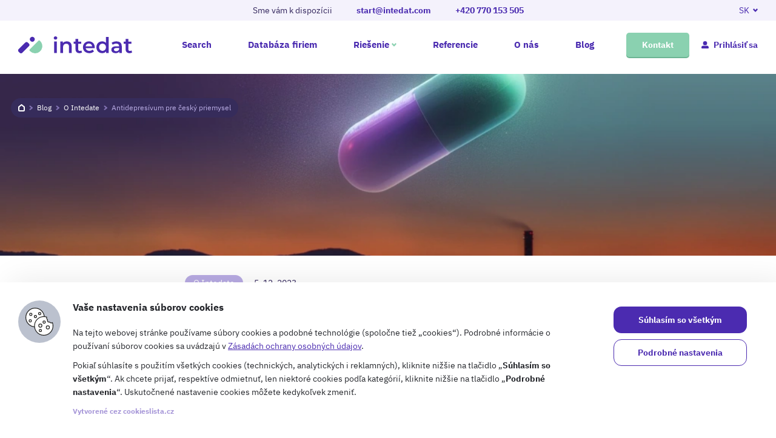

--- FILE ---
content_type: text/html; charset=UTF-8
request_url: https://www.intedat.com/sk/antidepresiva-pre-spracovatelsky-priemysel/
body_size: 21057
content:
<!DOCTYPE html>
<html lang="sk-SK">
<head>
    <meta http-equiv="Content-Type" content="text/html; charset=utf-8" />
    <meta name="viewport" content="width=device-width, initial-scale=1.0, user-scalable=yes, maximum-scale=5">
    
        <title>Antidepresívum pre český priemysel - Intedat</title>
    
        
            <script>
                var dynamicCookiesBarData = {"autoshow":"1","ajax_url":"https:\/\/www.intedat.com\/wp-admin\/admin-ajax.php","ajax_nonce":"0be133e66d","services_version":"n6UyRknEBz1d1Z1zr64","services":[{"category":"analytic","id":"google_analytics","code4head_accepted":"","code4body_accepted":"","code4head_denied":"","code4body_denied":""},{"category":"marketing","id":"google_ads","code4head_accepted":"","code4body_accepted":"","code4head_denied":"","code4body_denied":""},{"category":"marketing","id":"sklik","code4head_accepted":"","code4body_accepted":"","code4head_denied":"","code4body_denied":""},{"category":"marketing","id":"linkedin_insight_tag","code4head_accepted":"","code4body_accepted":"","code4head_denied":"","code4body_denied":""},{"category":"marketing","id":"facebook_pixel","code4head_accepted":"","code4body_accepted":"","code4head_denied":"","code4body_denied":""},{"category":"technical","id":"smartsupp","code4head_accepted":"<!-- Smartsupp Live Chat script -->\n<script type=\"text\/javascript\">\nvar _smartsupp = _smartsupp || {};\n_smartsupp.key = 'a2280d8d966e0a5fa97ffc8a156d47e11be5c5b9';\nwindow.smartsupp||(function(d) {\n\tvar s,c,o=smartsupp=function(){ o._.push(arguments)};o._=[];\n\ts=d.getElementsByTagName('script')[0];c=d.createElement('script');\n\tc.type='text\/javascript';c.charset='utf-8';c.async=true;\n\tc.src='https:\/\/www.smartsuppchat.com\/loader.js?';s.parentNode.insertBefore(c,s);\n})(document);\n<\/script>","code4body_accepted":"","code4head_denied":"","code4body_denied":""}],"services_config4gtm":[{"id":"google_analytics","gtm_id":["ua","gaawc","gaawe","ga"],"gtm_src_identification":["google-analytics.com"],"gtm_code_identification":["google-analytics.com","gtag(","ga("]},{"id":"google_tag_manager","gtm_id":[],"gtm_src_identification":["googletagmanager.com"],"gtm_code_identification":["googletagmanager.com"]},{"id":"google_ads","gtm_id":["awct","sp"],"gtm_src_identification":["googleadservices.com"],"gtm_code_identification":["gtag","googleadservices.com"]},{"id":"google_recaptcha","gtm_id":[],"gtm_src_identification":["google.com\/recaptcha","gstatic.com\/recaptcha"],"gtm_code_identification":["google.com\/recaptcha","gstatic.com\/recaptcha","grecaptcha"]},{"id":"youtube","gtm_id":[],"gtm_src_identification":[],"gtm_code_identification":[]},{"id":"sklik","gtm_id":[],"gtm_src_identification":["c.imedia.cz","seznam.cz"],"gtm_code_identification":["c.imedia.cz","seznam_retargeting_id","seznam.cz"]},{"id":"smartlook","gtm_id":[],"gtm_src_identification":["smartlook.com"],"gtm_code_identification":["smartlook.com"]},{"id":"smartsupp","gtm_id":[],"gtm_src_identification":["smartsuppchat.com"],"gtm_code_identification":["smartsuppchat.com"]},{"id":"feedyou","gtm_id":[],"gtm_src_identification":["feedyou.ai"],"gtm_code_identification":["feedyou.ai"]},{"id":"facebook_pixel","gtm_id":[],"gtm_src_identification":["connect.facebook.net"],"gtm_code_identification":["connect.facebook.net","fbq("]},{"id":"hotjar","gtm_id":["hjtc"],"gtm_src_identification":["hotjar.com"],"gtm_code_identification":["hotjar.com"]},{"id":"leady","gtm_id":[],"gtm_src_identification":["leady.com"],"gtm_code_identification":["leady.com"]},{"id":"linkedin_insight_tag","gtm_id":["bzi"],"gtm_src_identification":["insight.min.js","insight.old.min.js","licdn.com"],"gtm_code_identification":["li.lms-analytics\/insight.min.js","insight.old.min.js","licdn.com"]},{"id":"mouseflow","gtm_id":[],"gtm_src_identification":["mouseflow.com"],"gtm_code_identification":["mouseflow.com"]}],"gtm_direct":"0","is_multisite":"0","multisite_individual_config":"0","url_passthrough":null,"ads_data_redaction":null,"privacy_policy_page_url":"https:\/\/www.intedat.com\/sk\/zasady-ochrany-osobnych-agentur\/"};
                ﻿"use strict";function DynamicCookiesBar(){this.cookiesTool=Cookies,this.DOMLoaded=!1,this.allowedServicesScriptsCount=0,this.allowedLoadedServicesScriptsCount=0,this.allowedScriptsAddingFinished=!1,this.scriptsLoadedCallbackExecuted=!1,this.scripts_loaded_callback=function(e){},this.jsInsertBeforeCache=null,this.nativeGTMBlocked=!1,this.init=function(){var e=this,t=e.loadConfig();window.dataLayer=window.dataLayer||[],window.gtag=function(){dataLayer.push(arguments)},"function"==typeof gtag&&(0==t.consent?(gtag("consent","default",{ad_personalization:"denied",ad_storage:"denied",ad_user_data:"denied",analytics_storage:"denied",functionality_storage:"granted",personalization_storage:"granted",security_storage:"granted",wait_for_update:500}),1==dynamicCookiesBarData.ads_data_redaction&&gtag("set","ads_data_redaction",!0),1==dynamicCookiesBarData.url_passthrough&&gtag("set","url_passthrough",!0)):"all"==t.consent?(gtag("consent","default",{ad_personalization:"granted",ad_storage:"granted",ad_user_data:"granted",analytics_storage:"granted",functionality_storage:"granted",personalization_storage:"granted",security_storage:"granted",wait_for_update:500}),1==dynamicCookiesBarData.ads_data_redaction&&gtag("set","ads_data_redaction",!1),1==dynamicCookiesBarData.url_passthrough&&gtag("set","url_passthrough",!1)):"necessary"==t.consent?(gtag("consent","default",{ad_personalization:"denied",ad_storage:"denied",ad_user_data:"denied",analytics_storage:"denied",functionality_storage:"granted",personalization_storage:"granted",security_storage:"granted",wait_for_update:500}),1==dynamicCookiesBarData.ads_data_redaction&&gtag("set","ads_data_redaction",!0),1==dynamicCookiesBarData.url_passthrough&&gtag("set","url_passthrough",!0)):"none"==t.consent?(gtag("consent","default",{ad_personalization:"denied",ad_storage:"denied",ad_user_data:"denied",analytics_storage:"denied",functionality_storage:"denied",personalization_storage:"denied",security_storage:"denied",wait_for_update:500}),1==dynamicCookiesBarData.ads_data_redaction&&gtag("set","ads_data_redaction",!0),1==dynamicCookiesBarData.url_passthrough&&gtag("set","url_passthrough",!0)):(gtag("consent","default",{ad_personalization:"denied",ad_storage:"denied",ad_user_data:"denied",analytics_storage:"denied",functionality_storage:"granted",personalization_storage:"granted",security_storage:"granted",wait_for_update:500}),1==dynamicCookiesBarData.ads_data_redaction&&gtag("set","ads_data_redaction",!0),1==dynamicCookiesBarData.url_passthrough&&gtag("set","url_passthrough",!0)));for(var a=0;a<dynamicCookiesBarData.services.length;a++)"google_tag_manager"!=dynamicCookiesBarData.services[a].id&&"google_ads"!=dynamicCookiesBarData.services[a].id&&"google_analytics"!=dynamicCookiesBarData.services[a].id||(-1!==dynamicCookiesBarData.services[a].code4head_accepted.indexOf("googletagmanager.com")&&e.loadScript(dynamicCookiesBarData.services[a].code4head_accepted,"head",t),-1!==dynamicCookiesBarData.services[a].code4body_accepted.indexOf("googletagmanager.com")&&e.loadScript(dynamicCookiesBarData.services[a].code4body_accepted,"body",t)),"google_analytics"==dynamicCookiesBarData.services[a].id&&1,"google_ads"==dynamicCookiesBarData.services[a].id&&1;"1"==dynamicCookiesBarData.autoshow&&dynamicCookiesBarData.services.length>0&&t.version!=dynamicCookiesBarData.services_version?(e.nativeGTMBlocked=!0,"1"==dynamicCookiesBarData.gtm_direct&&(Node.prototype.insertBefore=(e.jsInsertBeforeCache=Node.prototype.insertBefore,function(t){var a=!0;if(null!=t&&"script"==t.nodeName.toString().toLowerCase()&&(a=!0,null!=t.src&&t.src.length>0&&t.src.indexOf("www.googletagmanager.com/gtm.js")>0&&(a=!1)),a){var o=e.jsInsertBeforeCache.apply(this,arguments);return o}return!1}))):e.loadAllowedScripts(),e.initEvents()},this.init()}if(function(e,t){var a,o;"object"==typeof exports&&"undefined"!=typeof module?module.exports=t():"function"==typeof define&&define.amd?define(t):(e=e||self,a=e.Cookies,(o=e.Cookies=t()).noConflict=function(){return e.Cookies=a,o})}(void 0,(function(){function e(e){for(var t=1;t<arguments.length;t++){var a=arguments[t];for(var o in a)e[o]=a[o]}return e}return function t(a,o){function n(t,n,i){if("undefined"!=typeof document){"number"==typeof(i=e({},o,i)).expires&&(i.expires=new Date(Date.now()+864e5*i.expires)),i.expires&&(i.expires=i.expires.toUTCString()),t=encodeURIComponent(t).replace(/%(2[346B]|5E|60|7C)/g,decodeURIComponent).replace(/[()]/g,escape);var d="";for(var s in i)i[s]&&(d+="; "+s,!0!==i[s]&&(d+="="+i[s].split(";")[0]));return document.cookie=t+"="+a.write(n,t)+d}}return Object.create({set:n,get:function(e){if("undefined"!=typeof document&&(!arguments.length||e)){for(var t=document.cookie?document.cookie.split("; "):[],o={},n=0;n<t.length;n++){var i=t[n].split("="),d=i.slice(1).join("=");try{var s=decodeURIComponent(i[0]);if(o[s]=a.read(d,s),e===s)break}catch(e){}}return e?o[e]:o}},remove:function(t,a){n(t,"",e({},a,{expires:-1}))},withAttributes:function(a){return t(this.converter,e({},this.attributes,a))},withConverter:function(a){return t(e({},this.converter,a),this.attributes)}},{attributes:{value:Object.freeze(o)},converter:{value:Object.freeze(a)}})}({read:function(e){return'"'===e[0]&&(e=e.slice(1,-1)),e.replace(/(%[\dA-F]{2})+/gi,decodeURIComponent)},write:function(e){return encodeURIComponent(e).replace(/%(2[346BF]|3[AC-F]|40|5[BDE]|60|7[BCD])/g,decodeURIComponent)}},{path:"/"})})),DynamicCookiesBar.prototype.initEvents=function(){var e=this;document.addEventListener("DOMContentLoaded",(function(t){e.DOMLoaded=!0,void 0!==document.getElementById("dcb-more-info-link")&&null!=document.getElementById("dcb-more-info-link")&&document.getElementById("dcb-more-info-link").addEventListener("click",(function(e){e.preventDefault(),e.stopImmediatePropagation(),document.getElementById("dcb-more-info-link").style.display="none";var t=document.getElementById("dcb-show-more");return"show"===t.className?t.className="":t.className="show",!1})),document.getElementById("dcb-action-agree-all1").addEventListener("click",(function(t){return t.preventDefault(),t.stopImmediatePropagation(),e.saveConfig(!0,!1),"function"==typeof gtag&&gtag("consent","update",{ad_user_data:"granted",ad_personalization:"granted",ad_storage:"granted",analytics_storage:"granted",functionality_storage:"granted",personalization_storage:"granted",security_storage:"granted"}),"function"==typeof smartsupp&&(smartsupp("analyticsConsent",!0),smartsupp("marketingConsent",!0)),"function"==typeof fbq&&fbq("consent","grant"),e.hide(),!1})),document.getElementById("dcb-action-agree-all2").addEventListener("click",(function(t){return t.preventDefault(),t.stopImmediatePropagation(),e.saveConfig(!0,!1),"function"==typeof gtag&&gtag("consent","update",{ad_user_data:"granted",ad_personalization:"granted",ad_storage:"granted",analytics_storage:"granted",functionality_storage:"granted",personalization_storage:"granted",security_storage:"granted"}),"function"==typeof smartsupp&&(smartsupp("analyticsConsent",!0),smartsupp("marketingConsent",!0)),"function"==typeof fbq&&fbq("consent","grant"),e.hide(),!1})),null!=document.getElementById("dcb-action-only-neccessary1")&&(document.getElementById("dcb-action-only-neccessary1").addEventListener("click",(function(t){return t.preventDefault(),t.stopImmediatePropagation(),e.saveConfig(!1,!0),"function"==typeof gtag&&gtag("consent","update",{ad_user_data:"denied",ad_personalization:"denied",ad_storage:"denied",analytics_storage:"denied",functionality_storage:"granted",personalization_storage:"granted",security_storage:"granted"}),"function"==typeof smartsupp&&(smartsupp("analyticsConsent",!1),smartsupp("marketingConsent",!1)),"function"==typeof fbq&&fbq("consent","revoke"),e.hide(),!1})),document.getElementById("dcb-action-only-neccessary2").addEventListener("click",(function(t){return t.preventDefault(),t.stopImmediatePropagation(),e.saveConfig(!1,!0),"function"==typeof gtag&&gtag("consent","update",{ad_user_data:"denied",ad_personalization:"denied",ad_storage:"denied",analytics_storage:"denied",functionality_storage:"granted",personalization_storage:"granted",security_storage:"granted"}),"function"==typeof smartsupp&&(smartsupp("analyticsConsent",!1),smartsupp("marketingConsent",!1)),"function"==typeof fbq&&fbq("consent","revoke"),e.hide(),!1}))),null!=document.getElementById("dcb-action-deny-all1")&&(document.getElementById("dcb-action-deny-all1").addEventListener("click",(function(t){return t.preventDefault(),t.stopImmediatePropagation(),e.denyAll(),"function"==typeof gtag&&gtag("consent","update",{ad_user_data:"denied",ad_personalization:"denied",ad_storage:"denied",analytics_storage:"denied",functionality_storage:"denied",personalization_storage:"denied",security_storage:"denied"}),"function"==typeof smartsupp&&(smartsupp("analyticsConsent",!1),smartsupp("marketingConsent",!1)),"function"==typeof fbq&&fbq("consent","revoke"),e.hide(),!1})),document.getElementById("dcb-action-deny-all2").addEventListener("click",(function(t){return t.preventDefault(),t.stopImmediatePropagation(),e.denyAll(),"function"==typeof gtag&&gtag("consent","update",{ad_user_data:"denied",ad_personalization:"denied",ad_storage:"denied",analytics_storage:"denied",functionality_storage:"denied",personalization_storage:"denied",security_storage:"denied"}),"function"==typeof smartsupp&&(smartsupp("analyticsConsent",!1),smartsupp("marketingConsent",!1)),"function"==typeof fbq&&fbq("consent","revoke"),e.hide(),!1}))),document.getElementById("dcb-action-settings1").addEventListener("click",(function(e){return e.preventDefault(),e.stopImmediatePropagation(),document.getElementById("dynamic-cookies-bar-intro").style.display="none",document.getElementById("dynamic-cookies-bar-config").style.display="block",document.getElementById("dynamic-cookies-bar-icon").style.display="none",!1})),document.getElementById("dcb-action-settings2").addEventListener("click",(function(e){return e.preventDefault(),e.stopImmediatePropagation(),document.getElementById("dynamic-cookies-bar-intro").style.display="none",document.getElementById("dynamic-cookies-bar-config").style.display="block",document.getElementById("dynamic-cookies-bar-icon").style.display="none",!1})),document.getElementById("dcb-action-save-config").addEventListener("click",(function(t){return t.preventDefault(),t.stopImmediatePropagation(),e.saveConfig(!1,!1),"function"==typeof gtag&&gtag("consent","update",{ad_user_data:"denied",ad_personalization:"denied",ad_storage:"denied",analytics_storage:"denied",functionality_storage:"granted",personalization_storage:"granted",security_storage:"granted"}),"function"==typeof fbq&&fbq("consent","revoke"),e.hide(),!1})),document.getElementById("dcb-action-config-back").addEventListener("click",(function(e){return e.preventDefault(),e.stopImmediatePropagation(),document.getElementById("dynamic-cookies-bar-intro").style.display="block",document.getElementById("dynamic-cookies-bar-config").style.display="none",document.getElementById("dynamic-cookies-bar-icon").style.display="",!1}));var a=document.getElementsByClassName("dcb-tabs-menu-link");if(a.length>0)for(var o=0;o<a.length;o++)a[o].addEventListener("click",(function(e){e.preventDefault(),e.stopImmediatePropagation();for(var t=document.getElementsByClassName("dcb-tabs-menu-link"),a=0;a<t.length;a++)t[a].className="dcb-tabs-menu-link";this.className="dcb-tabs-menu-link dcb-tabs-menu-link-active";var o=this.getAttribute("href").replace("#","");t=document.getElementsByClassName("dcb-tab");for(a=0;a<t.length;a++)t[a].className="dcb-tab";return document.getElementById(o).className="dcb-tab dcb-tab-active",!1}));var n=document.getElementsByClassName("dcb-switch");if(n.length>0)for(o=0;o<n.length;o++)n[o].addEventListener("click",(function(e){return e.preventDefault(),e.stopImmediatePropagation(),this.className.indexOf("on")>-1?this.className="dcb-switch":this.className="dcb-switch on",!1}));var i=e.loadConfig();if(null!==i.config&&i.config.length>0)for(o=0;o<n.length;o++)for(var d=i.config.split("|"),s=0;s<d.length;s++)n[o].dataset.serviceid==d[s]&&(n[o].className="dcb-switch on");if("1"==dynamicCookiesBarData.autoshow&&dynamicCookiesBarData.services.length>0&&i.version!=dynamicCookiesBarData.services_version){var c=!0,r=document.getElementsByClassName("dcb-privacy-policy-text");null!=r&&r.length>0&&(c=!1),null!=dynamicCookiesBarData.privacy_policy_page_url&&dynamicCookiesBarData.privacy_policy_page_url.length>0&&0==window.location.toString().toLowerCase().indexOf(dynamicCookiesBarData.privacy_policy_page_url.toLowerCase())&&(c=!1),"none"==i.consent&&(c=!1),c&&e.openConfig()}else e.executeScriptsLoadedCallback()}))},DynamicCookiesBar.prototype.executeScriptsLoadedCallback=function(){var e=this,t=e.loadConfig();e.allowedScriptsAddingFinished&&!e.scriptsLoadedCallbackExecuted&&e.allowedServicesScriptsCount==e.allowedLoadedServicesScriptsCount&&null!=e.scripts_loaded_callback&&null!==t.config&&(e.scriptsLoadedCallbackExecuted=!0,e.scripts_loaded_callback(t.config.split("|")))},DynamicCookiesBar.prototype.loadAllowedScripts=function(){var e=this,t=(window.location.toString().indexOf("dcbdebug"),e.loadConfig());if(null!==t.config&&t.config.length>0){for(var a=t.config.split("|"),o=!1,n=0;n<a.length;n++)if("google_tag_manager"==a[n]){o=!0;break}if(o){var i=dynamicCookiesBarData.services_config4gtm;window.dataLayer=window.dataLayer||[];var d=[];for(n=0;n<dynamicCookiesBarData.services.length;n++){for(var s=!1,c=0;c<a.length;c++)dynamicCookiesBarData.services[n].id==a[c]&&(s=!0);if(!s)for(var r=0;r<i.length;r++)dynamicCookiesBarData.services[n].id==i[r].id&&i[r].gtm_id.length>0&&(d=d.concat(i[r].gtm_id))}d.length>0&&dataLayer.push({"gtm.blocklist":d}),Node.prototype.insertBefore=(null==e.jsInsertBeforeCache&&(e.jsInsertBeforeCache=Node.prototype.insertBefore),function(a){var o=!0;if(null!=a&&"script"==a.nodeName.toString().toLowerCase()){o=!1;var n=dynamicCookiesBarData.services_config4gtm,i="";if(null!=a.src&&a.src.length>0)for(var d=0;d<n.length;d++)for(var s=0;s<n[d].gtm_src_identification.length;s++){var c=n[d].gtm_src_identification[s];if(a.src.indexOf(c)>=0){i=n[d].id;break}}if(null!=a.innerHTML&&a.innerHTML.length>0)for(d=0;d<n.length;d++)for(s=0;s<n[d].gtm_code_identification.length;s++)if(c=n[d].gtm_code_identification[s],a.innerHTML.indexOf(c)>=0){i=n[d].id;break}if(i.length>0){var r=t.config.split("|");for(d=0;d<r.length;d++)i==r[d]&&(o=!0)}else o=!0}if(o){var l=e.jsInsertBeforeCache.apply(this,arguments);return l}return!1})}var l=0,g=0;for(n=0;n<dynamicCookiesBarData.services.length;n++){"facebook_pixel"==dynamicCookiesBarData.services[n].id&&"function"==typeof fbq&&fbq("consent","revoke");for(s=!1,c=0;c<a.length;c++)dynamicCookiesBarData.services[n].id==a[c]&&(s=!0);s?("google_tag_manager"!==dynamicCookiesBarData.services[n].id&&"google_ads"!==dynamicCookiesBarData.services[n].id&&"google_analytics"!==dynamicCookiesBarData.services[n].id&&("google_tag_manager"==dynamicCookiesBarData.services[n].id&&"1"==dynamicCookiesBarData.gtm_direct?e.nativeGTMBlocked?(e.nativeGTMBlocked=!1,e.loadScript(dynamicCookiesBarData.services[n].code4head_accepted,"head",t),e.loadScript(dynamicCookiesBarData.services[n].code4body_accepted,"body",t)):e.loadScript(dynamicCookiesBarData.services[n].code4body_accepted,"body",t):(e.loadScript(dynamicCookiesBarData.services[n].code4head_accepted,"head",t),e.loadScript(dynamicCookiesBarData.services[n].code4body_accepted,"body",t))),"google_analytics"==dynamicCookiesBarData.services[n].id&&(l=1),"google_ads"==dynamicCookiesBarData.services[n].id&&(g=1)):(e.loadScript(dynamicCookiesBarData.services[n].code4head_denied,"head",t),e.loadScript(dynamicCookiesBarData.services[n].code4body_denied,"body",t))}1==g&&("function"==typeof gtag&&1==dynamicCookiesBarData.ads_data_redaction&&gtag("set","ads_data_redaction",!1),1==l&&"function"==typeof gtag&&1==dynamicCookiesBarData.url_passthrough&&gtag("set","url_passthrough",!1))}e.allowedScriptsAddingFinished=!0},DynamicCookiesBar.prototype.loadScript=function(e,t,a){var o=this;for(e=e.replace(/<!--[\s\S]*?-->/g,"");e.indexOf("<script>")>-1;)e=e.replace("<script>",'<script type="text/javascript">');if(e.length>0){for(var n,i=/<script?\b[^>]*>([\s\S]*?)<\/script>/,d=RegExp('<script?\\w+(?:\\s+(?:src="([^"]*)")|[^\\s>]+|\\s+)*>',"gi");n=i.exec(e);){if(null!=n[1]&&n[1].length>0){var s=n[1],c=document.createElement("script"),r=document.createTextNode(s);c.appendChild(r),"head"==t?document.getElementsByTagName("head")[0].appendChild(c):o.DOMLoaded?document.getElementById("dynamic-cookies-bar-loaded-scripts").appendChild(c):document.addEventListener("DOMContentLoaded",(function(e){document.getElementById("dynamic-cookies-bar-loaded-scripts").appendChild(c)}))}else if(null!=n[0]&&n[0].length>0)for(var l;l=d.exec(n[0]);)if(null!=l[1]&&l[1].length>0){var g=l[1];o.allowedServicesScriptsCount++,(c=document.createElement("script")).src=g,c.onload=function(){o.allowedLoadedServicesScriptsCount++,o.executeScriptsLoadedCallback()},"head"==t?document.getElementsByTagName("head")[0].appendChild(c):o.DOMLoaded?document.getElementById("dynamic-cookies-bar-loaded-scripts").appendChild(c):document.addEventListener("DOMContentLoaded",(function(e){document.getElementById("dynamic-cookies-bar-loaded-scripts").appendChild(c)}))}e=e.replace(n[0],"")}e.length>0&&(o.DOMLoaded?document.getElementById("dynamic-cookies-bar-loaded-scripts").innerHTML+=e:document.addEventListener("DOMContentLoaded",(function(t){document.getElementById("dynamic-cookies-bar-loaded-scripts").innerHTML+=e})))}},DynamicCookiesBar.prototype.saveConfig=function(e,t){var a=this,o="",n=dynamicCookiesBarData.services_version;if(e)for(var i=0;i<dynamicCookiesBarData.services.length;i++)o+=o.length>0?"|":"",o+=dynamicCookiesBarData.services[i].id;else if(t)for(i=0;i<dynamicCookiesBarData.services.length;i++)"technical"==dynamicCookiesBarData.services[i].category&&(o+=o.length>0?"|":"",o+=dynamicCookiesBarData.services[i].id);else{for(i=0;i<dynamicCookiesBarData.services.length;i++)"technical"==dynamicCookiesBarData.services[i].category&&(o+=o.length>0?"|":"",o+=dynamicCookiesBarData.services[i].id);var d=document.getElementsByClassName("dcb-switch");if(d.length>0)for(i=0;i<d.length;i++)d[i].className.indexOf("on")>-1&&(o+=o.length>0?"|":"",o+=d[i].dataset.serviceid)}a.saveConsentLog(o);var s="localStorage";"1"==dynamicCookiesBarData.is_multisite&&"0"==dynamicCookiesBarData.multisite_individual_config&&(s="cookies"),"localStorage"==s&&window.localStorage?(localStorage.setItem("dcb_dsv",n),localStorage.setItem("dcb_config",o),e?localStorage.setItem("dcb_consent","all"):t?localStorage.setItem("dcb_consent","necessary"):localStorage.setItem("dcb_consent","none")):(n=a.cookiesTool.set("dcb_dsv",n,{expires:365,domain:a.getDomain()}),o=a.cookiesTool.set("dcb_config",o,{expires:365,domain:a.getDomain()}),consent=e?a.cookiesTool.set("dcb_consent","all",{expires:365,domain:a.getDomain()}):a.cookiesTool.set("dcb_consent","necessary",{expires:365,domain:a.getDomain()})),a.loadAllowedScripts(),a.executeScriptsLoadedCallback()},DynamicCookiesBar.prototype.getDomain=function(){var e=window.location.host.split(".");return e[e.length-2]+"."+e[e.length-1]},DynamicCookiesBar.prototype.loadConfig=function(){var e=this,t="",a="",o="localStorage";return"1"==dynamicCookiesBarData.is_multisite&&"0"==dynamicCookiesBarData.multisite_individual_config&&(o="cookies"),"localStorage"==o&&window.localStorage?null!=localStorage.getItem("dcb_dsv")&&(a=localStorage.getItem("dcb_dsv"),t=localStorage.getItem("dcb_config"),consent=localStorage.getItem("dcb_consent"),void 0===localStorage.getItem("dcb_consent")&&(consent=0)):null!=e.cookiesTool.get("dcb_dsv",{domain:e.getDomain()})&&(a=e.cookiesTool.get("dcb_dsv",{domain:e.getDomain()}),t=e.cookiesTool.get("dcb_config",{domain:e.getDomain()}),consent=e.cookiesTool.get("dcb_consent",{domain:e.getDomain()}),void 0===e.cookiesTool.get("dcb_consent",{domain:e.getDomain()})&&(consent=0)),"undefined"==typeof consent&&(consent=0),{version:a,config:t,consent:consent}},DynamicCookiesBar.prototype.denyAll=function(){var e,t=this,a="localStorage";return"1"==dynamicCookiesBarData.is_multisite&&"0"==dynamicCookiesBarData.multisite_individual_config&&(a="cookies"),t.removeAllCookies(),null!=window.localStorage&&(e=localStorage.getItem("dcb_dsv"),window.localStorage.clear(),localStorage.setItem("dcb_config",""),localStorage.setItem("dcb_dsv",e)),null!=window.sessionStorage&&(e=t.cookiesTool.get("dcb_dsv",{domain:t.getDomain()}),window.sessionStorage.clear(),t.cookiesTool.set("dcb_config","",{expires:365,domain:t.getDomain()}),t.cookiesTool.set("dcb_dsv",e,{expires:365,domain:t.getDomain()})),"localStorage"==a&&window.localStorage?localStorage.setItem("dcb_consent","none"):t.cookiesTool.set("dcb_consent","none",{expires:365,domain:t.getDomain()}),t.loadAllowedScripts(),t.executeScriptsLoadedCallback(),!0},DynamicCookiesBar.prototype.removeAllCookies=function(){var e=this;if(null==document.cookie)return!1;if(null!=e.cookiesTool.get()){var t=Object.keys(Cookies.get());if(null!=t&&t.length>0)for(var a=0;a<t.length;a++)"dcb_config"===t[a]&&"dcb_consent"===t[a]&&"dcb_dsv"===t[a]||(e.cookiesTool.remove(t[a],{path:""}),e.cookiesTool.remove(t[a],{path:"",domain:window.location.host}),e.cookiesTool.remove(t[a],{path:"",domain:"."+window.location.host}),e.cookiesTool.remove(t[a],{path:"/"}),e.cookiesTool.remove(t[a],{path:"/",domain:window.location.host}),e.cookiesTool.remove(t[a],{path:"/",domain:"."+window.location.host}))}return!0},DynamicCookiesBar.prototype.saveConsentLog=function(e){var t=new FormData;t.append("action","frontend_save_consent_log"),t.append("nonce",dynamicCookiesBarData.ajax_nonce),t.append("url",window.location.toString()),t.append("services",e);var a=new XMLHttpRequest;a.onreadystatechange=function(){4==a.readyState&&a.status},a.open("post",dynamicCookiesBarData.ajax_url),a.send(t)},DynamicCookiesBar.prototype.openConfig=function(){document.getElementById("dynamic-cookies-bar").style.display="block",document.getElementById("dynamic-cookies-bar-intro").style.display="block",document.getElementById("dynamic-cookies-bar-config").style.display="none",null!=document.getElementById("dynamic-cookies-bar-overlay")&&(document.getElementById("dynamic-cookies-bar-overlay").style.display="block")},DynamicCookiesBar.prototype.open_config=DynamicCookiesBar.prototype.openConfig,DynamicCookiesBar.prototype.hide=function(){document.getElementById("dynamic-cookies-bar").style.display="none",document.getElementById("dynamic-cookies-bar-intro").style.display="none",document.getElementById("dynamic-cookies-bar-config").style.display="none",null!=document.getElementById("dynamic-cookies-bar-overlay")&&(document.getElementById("dynamic-cookies-bar-overlay").style.display="none")},null==_dcb)var _dcb=new DynamicCookiesBar;else{var _dcb_old=_dcb;_dcb=new DynamicCookiesBar,null!=_dcb_old.scripts_loaded_callback&&(_dcb.scripts_loaded_callback=_dcb_old.scripts_loaded_callback)}
/*! js-cookie v3.0.1 | MIT */
            </script>
            <meta name='robots' content='index, follow, max-image-preview:large, max-snippet:-1, max-video-preview:-1' />

	<!-- This site is optimized with the Yoast SEO plugin v26.3 - https://yoast.com/wordpress/plugins/seo/ -->
	<link rel="canonical" href="https://www.intedat.com/sk/antidepresiva-pre-spracovatelsky-priemysel/" />
	<meta property="og:locale" content="sk_SK" />
	<meta property="og:type" content="article" />
	<meta property="og:title" content="Dva kroky, ktoré fungujú" />
	<meta property="og:description" content="Overené našimi klientmi." />
	<meta property="og:url" content="https://www.intedat.com/sk/antidepresiva-pre-spracovatelsky-priemysel/" />
	<meta property="og:site_name" content="Intedat" />
	<meta property="article:published_time" content="2023-12-05T07:00:47+00:00" />
	<meta property="og:image" content="https://www.intedat.com/wp-content/uploads/2023/11/frame-557-1024x535.png" />
	<meta name="author" content="Tomáš Platil" />
	<meta name="twitter:card" content="summary_large_image" />
	<meta name="twitter:label1" content="Autor" />
	<meta name="twitter:data1" content="Tomáš Platil" />
	<meta name="twitter:label2" content="Predpokladaný čas čítania" />
	<meta name="twitter:data2" content="4 minúty" />
	<script type="application/ld+json" class="yoast-schema-graph">{"@context":"https://schema.org","@graph":[{"@type":"WebPage","@id":"https://www.intedat.com/sk/antidepresiva-pre-spracovatelsky-priemysel/","url":"https://www.intedat.com/sk/antidepresiva-pre-spracovatelsky-priemysel/","name":"Antidepresívum pre český priemysel - Intedat","isPartOf":{"@id":"https://www.intedat.com/sk/#website"},"primaryImageOfPage":{"@id":"https://www.intedat.com/sk/antidepresiva-pre-spracovatelsky-priemysel/#primaryimage"},"image":{"@id":"https://www.intedat.com/sk/antidepresiva-pre-spracovatelsky-priemysel/#primaryimage"},"thumbnailUrl":"https://www.intedat.com/wp-content/uploads/2023/11/frame-554.png","datePublished":"2023-12-05T07:00:47+00:00","breadcrumb":{"@id":"https://www.intedat.com/sk/antidepresiva-pre-spracovatelsky-priemysel/#breadcrumb"},"inLanguage":"sk-SK","potentialAction":[{"@type":"ReadAction","target":["https://www.intedat.com/sk/antidepresiva-pre-spracovatelsky-priemysel/"]}]},{"@type":"ImageObject","inLanguage":"sk-SK","@id":"https://www.intedat.com/sk/antidepresiva-pre-spracovatelsky-priemysel/#primaryimage","url":"https://www.intedat.com/wp-content/uploads/2023/11/frame-554.png","contentUrl":"https://www.intedat.com/wp-content/uploads/2023/11/frame-554.png","width":1500,"height":1000,"caption":"Antidepresivum pro český průmysl"},{"@type":"BreadcrumbList","@id":"https://www.intedat.com/sk/antidepresiva-pre-spracovatelsky-priemysel/#breadcrumb","itemListElement":[{"@type":"ListItem","position":1,"name":"Home","item":"https://www.intedat.com/sk/"},{"@type":"ListItem","position":2,"name":"Antidepresívum pre český priemysel"}]},{"@type":"WebSite","@id":"https://www.intedat.com/sk/#website","url":"https://www.intedat.com/sk/","name":"Intedat","description":"","publisher":{"@id":"https://www.intedat.com/sk/#organization"},"potentialAction":[{"@type":"SearchAction","target":{"@type":"EntryPoint","urlTemplate":"https://www.intedat.com/sk/?s={search_term_string}"},"query-input":{"@type":"PropertyValueSpecification","valueRequired":true,"valueName":"search_term_string"}}],"inLanguage":"sk-SK"},{"@type":"Organization","@id":"https://www.intedat.com/sk/#organization","name":"Intedat s.r.o.","url":"https://www.intedat.com/sk/","logo":{"@type":"ImageObject","inLanguage":"sk-SK","@id":"https://www.intedat.com/sk/#/schema/logo/image/","url":"https://www.intedat.com/wp-content/uploads/2023/01/logo.svg","contentUrl":"https://www.intedat.com/wp-content/uploads/2023/01/logo.svg","width":188,"height":28,"caption":"Intedat s.r.o."},"image":{"@id":"https://www.intedat.com/sk/#/schema/logo/image/"}}]}</script>
	<!-- / Yoast SEO plugin. -->


<link rel="alternate" type="application/rss+xml" title="RSS kanál: Intedat &raquo;" href="https://www.intedat.com/sk/feed/" />
<link rel="alternate" type="application/rss+xml" title="RSS kanál komentárov webu Intedat &raquo;" href="https://www.intedat.com/sk/comments/feed/" />
<style id='wp-img-auto-sizes-contain-inline-css' type='text/css'>
img:is([sizes=auto i],[sizes^="auto," i]){contain-intrinsic-size:3000px 1500px}
/*# sourceURL=wp-img-auto-sizes-contain-inline-css */
</style>
<style id='classic-theme-styles-inline-css' type='text/css'>
/*! This file is auto-generated */
.wp-block-button__link{color:#fff;background-color:#32373c;border-radius:9999px;box-shadow:none;text-decoration:none;padding:calc(.667em + 2px) calc(1.333em + 2px);font-size:1.125em}.wp-block-file__button{background:#32373c;color:#fff;text-decoration:none}
/*# sourceURL=/wp-includes/css/classic-themes.min.css */
</style>
<link rel='stylesheet' id='dynamic-cookies-bar-pro-frontend-styles-css' href='https://www.intedat.com/wp-content/plugins/dynamic-cookies-bar-pro/includes/public/assets/css/public.min.css?ver=20240319150839' type='text/css' media='all' />
<link rel='stylesheet' id='theme-main-css' href='https://www.intedat.com/wp-content/themes/intedat2024/assets/css/style.css?ver=20251021165510' type='text/css' media='all' />
<link rel='stylesheet' id='theme-page-single-post-css' href='https://www.intedat.com/wp-content/themes/intedat2024/assets/css/pages/single-post.min.css?ver=20251021064413' type='text/css' media='all' />
<script type="text/javascript" id="wpml-cookie-js-extra">
/* <![CDATA[ */
var wpml_cookies = {"wp-wpml_current_language":{"value":"sk","expires":1,"path":"/"}};
var wpml_cookies = {"wp-wpml_current_language":{"value":"sk","expires":1,"path":"/"}};
//# sourceURL=wpml-cookie-js-extra
/* ]]> */
</script>
<script defer type="text/javascript" src="https://www.intedat.com/wp-content/plugins/sitepress-multilingual-cms/res/js/cookies/language-cookie.js?ver=484900" id="wpml-cookie-js" defer="defer" data-wp-strategy="defer"></script>
<meta name="generator" content="WPML ver:4.8.4 stt:9,1,3,10;" />
<link rel="apple-touch-icon" sizes="180x180" href="/wp-content/uploads/fbrfg/apple-touch-icon.png">
<link rel="icon" type="image/png" sizes="32x32" href="/wp-content/uploads/fbrfg/favicon-32x32.png">
<link rel="icon" type="image/png" sizes="16x16" href="/wp-content/uploads/fbrfg/favicon-16x16.png">
<link rel="manifest" href="/wp-content/uploads/fbrfg/site.webmanifest">
<link rel="mask-icon" href="/wp-content/uploads/fbrfg/safari-pinned-tab.svg" color="#4b2bb0">
<link rel="shortcut icon" href="/wp-content/uploads/fbrfg/favicon.ico">
<meta name="msapplication-TileColor" content="#ffffff">
<meta name="msapplication-config" content="/wp-content/uploads/fbrfg/browserconfig.xml">
<meta name="theme-color" content="#ffffff">
    <script type="text/javascript">
        var formErrorMessage = "Pred odoslaním vyplňte/opravte údaje vo formulári.";
        var emailError = "Zadaný e-mail má nesprávny formát.";
        var newsletterFormDone = "Vaša e-mailová adresa bola zaregistrovaná. Ďakujem";
        var currentLanguage = "sk";

        var online_meeting_url = "https://calendly.com/intedat/30min";
    </script>

    <!-- Google tag (gtag.js) -->
<script async src="https://www.googletagmanager.com/gtag/js?id=G-WNMVXMXK1S"></script>
<script>
  window.dataLayer = window.dataLayer || [];
  function gtag(){dataLayer.push(arguments);}
  gtag('js', new Date());
  gtag('config', 'G-WNMVXMXK1S');

if ( currentLanguage == 'cs' ) {
 gtag('config', 'AW-11082645279');
}

if ( currentLanguage == 'sk' ) {
  gtag('config', 'AW-16462369102');
}

if ( currentLanguage == 'en' ) {
  gtag('config', 'AW-16824297409');
}

if ( currentLanguage == 'de' ) {
  gtag('config', 'AW-16834067566');
}
</script>

<!-- Facebook Pixel Code -->
<script>
!function(f,b,e,v,n,t,s)
{if(f.fbq)return;n=f.fbq=function(){n.callMethod?
n.callMethod.apply(n,arguments):n.queue.push(arguments)};
if(!f._fbq)f._fbq=n;n.push=n;n.loaded=!0;n.version='2.0';
n.queue=[];t=b.createElement(e);t.async=!0;
t.src=v;s=b.getElementsByTagName(e)[0];
s.parentNode.insertBefore(t,s)}(window,document,'script',
'https://connect.facebook.net/en_US/fbevents.js');
 fbq('init', '687063029526997'); 
fbq('track', 'PageView');
</script>
<noscript>
 <img height="1" width="1" 
src="https://www.facebook.com/tr?id=687063029526997&ev=PageView
&noscript=1"/>
</noscript>
<!-- End Facebook Pixel Code --><style id='global-styles-inline-css' type='text/css'>
:root{--wp--preset--aspect-ratio--square: 1;--wp--preset--aspect-ratio--4-3: 4/3;--wp--preset--aspect-ratio--3-4: 3/4;--wp--preset--aspect-ratio--3-2: 3/2;--wp--preset--aspect-ratio--2-3: 2/3;--wp--preset--aspect-ratio--16-9: 16/9;--wp--preset--aspect-ratio--9-16: 9/16;--wp--preset--color--black: #000000;--wp--preset--color--cyan-bluish-gray: #abb8c3;--wp--preset--color--white: #ffffff;--wp--preset--color--pale-pink: #f78da7;--wp--preset--color--vivid-red: #cf2e2e;--wp--preset--color--luminous-vivid-orange: #ff6900;--wp--preset--color--luminous-vivid-amber: #fcb900;--wp--preset--color--light-green-cyan: #7bdcb5;--wp--preset--color--vivid-green-cyan: #00d084;--wp--preset--color--pale-cyan-blue: #8ed1fc;--wp--preset--color--vivid-cyan-blue: #0693e3;--wp--preset--color--vivid-purple: #9b51e0;--wp--preset--gradient--vivid-cyan-blue-to-vivid-purple: linear-gradient(135deg,rgb(6,147,227) 0%,rgb(155,81,224) 100%);--wp--preset--gradient--light-green-cyan-to-vivid-green-cyan: linear-gradient(135deg,rgb(122,220,180) 0%,rgb(0,208,130) 100%);--wp--preset--gradient--luminous-vivid-amber-to-luminous-vivid-orange: linear-gradient(135deg,rgb(252,185,0) 0%,rgb(255,105,0) 100%);--wp--preset--gradient--luminous-vivid-orange-to-vivid-red: linear-gradient(135deg,rgb(255,105,0) 0%,rgb(207,46,46) 100%);--wp--preset--gradient--very-light-gray-to-cyan-bluish-gray: linear-gradient(135deg,rgb(238,238,238) 0%,rgb(169,184,195) 100%);--wp--preset--gradient--cool-to-warm-spectrum: linear-gradient(135deg,rgb(74,234,220) 0%,rgb(151,120,209) 20%,rgb(207,42,186) 40%,rgb(238,44,130) 60%,rgb(251,105,98) 80%,rgb(254,248,76) 100%);--wp--preset--gradient--blush-light-purple: linear-gradient(135deg,rgb(255,206,236) 0%,rgb(152,150,240) 100%);--wp--preset--gradient--blush-bordeaux: linear-gradient(135deg,rgb(254,205,165) 0%,rgb(254,45,45) 50%,rgb(107,0,62) 100%);--wp--preset--gradient--luminous-dusk: linear-gradient(135deg,rgb(255,203,112) 0%,rgb(199,81,192) 50%,rgb(65,88,208) 100%);--wp--preset--gradient--pale-ocean: linear-gradient(135deg,rgb(255,245,203) 0%,rgb(182,227,212) 50%,rgb(51,167,181) 100%);--wp--preset--gradient--electric-grass: linear-gradient(135deg,rgb(202,248,128) 0%,rgb(113,206,126) 100%);--wp--preset--gradient--midnight: linear-gradient(135deg,rgb(2,3,129) 0%,rgb(40,116,252) 100%);--wp--preset--font-size--small: 13px;--wp--preset--font-size--medium: 20px;--wp--preset--font-size--large: 36px;--wp--preset--font-size--x-large: 42px;--wp--preset--spacing--20: 0.44rem;--wp--preset--spacing--30: 0.67rem;--wp--preset--spacing--40: 1rem;--wp--preset--spacing--50: 1.5rem;--wp--preset--spacing--60: 2.25rem;--wp--preset--spacing--70: 3.38rem;--wp--preset--spacing--80: 5.06rem;--wp--preset--shadow--natural: 6px 6px 9px rgba(0, 0, 0, 0.2);--wp--preset--shadow--deep: 12px 12px 50px rgba(0, 0, 0, 0.4);--wp--preset--shadow--sharp: 6px 6px 0px rgba(0, 0, 0, 0.2);--wp--preset--shadow--outlined: 6px 6px 0px -3px rgb(255, 255, 255), 6px 6px rgb(0, 0, 0);--wp--preset--shadow--crisp: 6px 6px 0px rgb(0, 0, 0);}:where(.is-layout-flex){gap: 0.5em;}:where(.is-layout-grid){gap: 0.5em;}body .is-layout-flex{display: flex;}.is-layout-flex{flex-wrap: wrap;align-items: center;}.is-layout-flex > :is(*, div){margin: 0;}body .is-layout-grid{display: grid;}.is-layout-grid > :is(*, div){margin: 0;}:where(.wp-block-columns.is-layout-flex){gap: 2em;}:where(.wp-block-columns.is-layout-grid){gap: 2em;}:where(.wp-block-post-template.is-layout-flex){gap: 1.25em;}:where(.wp-block-post-template.is-layout-grid){gap: 1.25em;}.has-black-color{color: var(--wp--preset--color--black) !important;}.has-cyan-bluish-gray-color{color: var(--wp--preset--color--cyan-bluish-gray) !important;}.has-white-color{color: var(--wp--preset--color--white) !important;}.has-pale-pink-color{color: var(--wp--preset--color--pale-pink) !important;}.has-vivid-red-color{color: var(--wp--preset--color--vivid-red) !important;}.has-luminous-vivid-orange-color{color: var(--wp--preset--color--luminous-vivid-orange) !important;}.has-luminous-vivid-amber-color{color: var(--wp--preset--color--luminous-vivid-amber) !important;}.has-light-green-cyan-color{color: var(--wp--preset--color--light-green-cyan) !important;}.has-vivid-green-cyan-color{color: var(--wp--preset--color--vivid-green-cyan) !important;}.has-pale-cyan-blue-color{color: var(--wp--preset--color--pale-cyan-blue) !important;}.has-vivid-cyan-blue-color{color: var(--wp--preset--color--vivid-cyan-blue) !important;}.has-vivid-purple-color{color: var(--wp--preset--color--vivid-purple) !important;}.has-black-background-color{background-color: var(--wp--preset--color--black) !important;}.has-cyan-bluish-gray-background-color{background-color: var(--wp--preset--color--cyan-bluish-gray) !important;}.has-white-background-color{background-color: var(--wp--preset--color--white) !important;}.has-pale-pink-background-color{background-color: var(--wp--preset--color--pale-pink) !important;}.has-vivid-red-background-color{background-color: var(--wp--preset--color--vivid-red) !important;}.has-luminous-vivid-orange-background-color{background-color: var(--wp--preset--color--luminous-vivid-orange) !important;}.has-luminous-vivid-amber-background-color{background-color: var(--wp--preset--color--luminous-vivid-amber) !important;}.has-light-green-cyan-background-color{background-color: var(--wp--preset--color--light-green-cyan) !important;}.has-vivid-green-cyan-background-color{background-color: var(--wp--preset--color--vivid-green-cyan) !important;}.has-pale-cyan-blue-background-color{background-color: var(--wp--preset--color--pale-cyan-blue) !important;}.has-vivid-cyan-blue-background-color{background-color: var(--wp--preset--color--vivid-cyan-blue) !important;}.has-vivid-purple-background-color{background-color: var(--wp--preset--color--vivid-purple) !important;}.has-black-border-color{border-color: var(--wp--preset--color--black) !important;}.has-cyan-bluish-gray-border-color{border-color: var(--wp--preset--color--cyan-bluish-gray) !important;}.has-white-border-color{border-color: var(--wp--preset--color--white) !important;}.has-pale-pink-border-color{border-color: var(--wp--preset--color--pale-pink) !important;}.has-vivid-red-border-color{border-color: var(--wp--preset--color--vivid-red) !important;}.has-luminous-vivid-orange-border-color{border-color: var(--wp--preset--color--luminous-vivid-orange) !important;}.has-luminous-vivid-amber-border-color{border-color: var(--wp--preset--color--luminous-vivid-amber) !important;}.has-light-green-cyan-border-color{border-color: var(--wp--preset--color--light-green-cyan) !important;}.has-vivid-green-cyan-border-color{border-color: var(--wp--preset--color--vivid-green-cyan) !important;}.has-pale-cyan-blue-border-color{border-color: var(--wp--preset--color--pale-cyan-blue) !important;}.has-vivid-cyan-blue-border-color{border-color: var(--wp--preset--color--vivid-cyan-blue) !important;}.has-vivid-purple-border-color{border-color: var(--wp--preset--color--vivid-purple) !important;}.has-vivid-cyan-blue-to-vivid-purple-gradient-background{background: var(--wp--preset--gradient--vivid-cyan-blue-to-vivid-purple) !important;}.has-light-green-cyan-to-vivid-green-cyan-gradient-background{background: var(--wp--preset--gradient--light-green-cyan-to-vivid-green-cyan) !important;}.has-luminous-vivid-amber-to-luminous-vivid-orange-gradient-background{background: var(--wp--preset--gradient--luminous-vivid-amber-to-luminous-vivid-orange) !important;}.has-luminous-vivid-orange-to-vivid-red-gradient-background{background: var(--wp--preset--gradient--luminous-vivid-orange-to-vivid-red) !important;}.has-very-light-gray-to-cyan-bluish-gray-gradient-background{background: var(--wp--preset--gradient--very-light-gray-to-cyan-bluish-gray) !important;}.has-cool-to-warm-spectrum-gradient-background{background: var(--wp--preset--gradient--cool-to-warm-spectrum) !important;}.has-blush-light-purple-gradient-background{background: var(--wp--preset--gradient--blush-light-purple) !important;}.has-blush-bordeaux-gradient-background{background: var(--wp--preset--gradient--blush-bordeaux) !important;}.has-luminous-dusk-gradient-background{background: var(--wp--preset--gradient--luminous-dusk) !important;}.has-pale-ocean-gradient-background{background: var(--wp--preset--gradient--pale-ocean) !important;}.has-electric-grass-gradient-background{background: var(--wp--preset--gradient--electric-grass) !important;}.has-midnight-gradient-background{background: var(--wp--preset--gradient--midnight) !important;}.has-small-font-size{font-size: var(--wp--preset--font-size--small) !important;}.has-medium-font-size{font-size: var(--wp--preset--font-size--medium) !important;}.has-large-font-size{font-size: var(--wp--preset--font-size--large) !important;}.has-x-large-font-size{font-size: var(--wp--preset--font-size--x-large) !important;}
/*# sourceURL=global-styles-inline-css */
</style>
</head>
<body class=" lang-sk">
        <header><div class="top"><div class="center"><span class="contact-label">Sme vám k&nbsp;dispozícii</span><ul class="contact"><li><a href="/cdn-cgi/l/email-protection#5a292e3b282e1a33342e3f3e3b2e74393537"><span class="__cf_email__" data-cfemail="92e1e6f3e0e6d2fbfce6f7f6f3e6bcf1fdff">[email&#160;protected]</span></a></li><li><a href="tel:+420&nbsp;770&nbsp;153&nbsp;505">+420&nbsp;770&nbsp;153&nbsp;505</a></li></ul><div class="lang"><span>SK</span><ul><li><a href="https://www.intedat.com/antidepresivum-pro-cesky-prumysl/" class="cs">Čeština</a></li><li><a href="https://www.intedat.com/sk/antidepresiva-pre-spracovatelsky-priemysel/" class="sk active">Slovenčina</a></li><li><a href="https://www.intedat.com/en/antidepressant-for-czech-industry/" class="en">English</a></li><li><a href="https://www.intedat.com/de/antidepressivum-fur-die-tschechische-industrie/" class="de">Deutsch</a></li></ul></div><!-- /.lang --></div><!-- /.center --></div><!-- /.top --><div class="center"><a href="https://www.intedat.com/sk/" class="logo" title="Intedat">Intedat</a><button id="mobile-menu" class="hamburger hamburger--htx" title="Menu"><span>&nbsp;</span></button><nav><ul class="menu"><li id="menu-item-5143" class="menu-item menu-item-type-post_type menu-item-object-page menu-item-5143"><a href="https://www.intedat.com/sk/search/" data-id="5105">Search</a></li><li id="menu-item-4251" class="menu-item menu-item-type-post_type menu-item-object-page menu-item-4251 page-templatesdatabasephp"><a href="https://www.intedat.com/sk/databaza-firma/" data-id="2288">Databáza firiem</a></li><li id="menu-item-4252" class="menu-item menu-item-type-post_type menu-item-object-page menu-item-has-children menu-item-4252 page-templatessolutionsphp"><a href="https://www.intedat.com/sk/riesenia/" data-id="2322">Riešenie</a><ul class="sub-menu"><li id="menu-item-4253" class="menu-item menu-item-type-post_type menu-item-object-page menu-item-4253 page-templatessolutionphp"><a href="https://www.intedat.com/sk/riesenia/vyvozca/" data-id="2310">Exportér</a></li><li id="menu-item-4254" class="menu-item menu-item-type-post_type menu-item-object-page menu-item-4254 page-templatessolutionphp"><a href="https://www.intedat.com/sk/riesenia/distributor/" data-id="2286">Distribútor</a></li><li id="menu-item-4255" class="menu-item menu-item-type-post_type menu-item-object-page menu-item-4255 page-templatessolutionphp"><a href="https://www.intedat.com/sk/riesenia/vyrobca/" data-id="2240">Výrobca</a></li><li id="menu-item-4256" class="menu-item menu-item-type-post_type menu-item-object-page menu-item-4256 page-templatessolutionphp"><a href="https://www.intedat.com/sk/riesenia/strojnik/" data-id="2238">Strojár</a></li><li id="menu-item-4257" class="menu-item menu-item-type-post_type menu-item-object-page menu-item-4257 page-templatessolutionphp"><a href="https://www.intedat.com/sk/riesenia/sluzby/" data-id="2253">Služby</a></li></ul></li><li id="menu-item-4258" class="menu-item menu-item-type-post_type menu-item-object-page menu-item-4258 page-templatescontractsphp"><a href="https://www.intedat.com/sk/referencie/" data-id="2247">Referencie</a></li><li id="menu-item-4259" class="menu-item menu-item-type-post_type menu-item-object-page menu-item-4259 page-templatesaboutphp"><a href="https://www.intedat.com/sk/o-nas/" data-id="2237">O nás</a></li><li id="menu-item-4260" class="menu-item menu-item-type-post_type menu-item-object-page menu-item-4260 page-templatesblogphp"><a href="https://www.intedat.com/sk/blog/" data-id="2285">Blog</a></li></ul><div class="buttons"><a href="https://www.intedat.com/sk/kontakt/" class="btn">Kontakt</a><a href="https://app.intedat.com" class="login-btn" target="_blank" rel="noreferrer">Prihlásiť sa</a></div><!-- /.buttons --></nav></div><!-- /.center --></header>
    
<main>
<section id="intro">
    <div class="center">
        <ul id="breadcrumbs"><li><a href="https://www.intedat.com/sk/">Domů</a></li><li><a href="https://www.intedat.com/sk/blog/">Blog</a></li><li><a href="https://www.intedat.com/sk/blog/?c=61">O Intedate</a></li><li>Antidepresívum pre český priemysel</li></ul>    </div><!-- /.center -->
    <span class="img" data-background="https://www.intedat.com/wp-content/uploads/2023/11/frame-554-1024x683.png"></span></section><!-- /#intro -->


<section id="content">
        <div class="text-content"><div class="info"><span>O Intedate</span>5. 12. 2023</div><!-- /.info --><h1>Antidepresívum pre český priemysel</h1><p class="excerpt">Súčasný stav ani najbližšie vyhliadky českého priemyslu nie sú úplne pozitívne. V dôsledku slabého dopytu priemyselné podniky počítajú so stagnáciou výroby. Existuje nejaký zázračný liek, ktorý by mohol zvrátiť súčasný trend?</p><p>&nbsp;</p>
<p><span>Inšpiráciou pre tento článok bol komentár  <a href="https://www.kurzy.cz/zpravy/747839-cesky-prumysl-v-depresi-nalada-v-tuzemskem-prumyslu-zustala-i-v-rijnu-na-bodu-mrazu-index/">Český priemysel v&nbsp;depresii. Nálada v&nbsp;domácom priemysle zostala v&nbsp;októbri na bode mrazu</a>, ktorá sa objavila na serveri <a href="https://www.kurzy.cz/">Kurzy.cz</a>.</span></p>
<p><span>Tu je niekoľko citátov (zvýraznenie je naše):</span></p>
<ul>
<li><span>&#8222;Hoci index nákupných manažérov PMI kozmeticky vzrástol zo 41,7 na 42 bodov, zostáva <strong>hlboko v&nbsp;pásme recesie</strong> (&lt;50).&#8220;</span></li>
<li><span>&#8222;Domáci výrobcovia zároveň čoraz častejšie zaznamenávajú <strong>zrušenie objednávok</strong>.&#8220;</span></li>
<li><span>&#8222;Dnešné údaje sú v&nbsp;súlade s&nbsp;naším očakávaním <strong>slabšej priemyselnej výroby</strong> po&nbsp;zvyšok tohto roka, čo&nbsp;bude brzdou českej ekonomiky.&#8220;</span></li>
</ul>
<p>&nbsp;</p>
<p><span>Problémom v&nbsp;súčasnosti nie sú v&nbsp;prvom rade poruchy dodávateľského reťazca, ako tomu bolo v&nbsp;nedávnej minulosti, ale prepad na strane dopytu &#8211; <strong>nedostatok objednávok</strong> alebo ich zrušenie.</span></p>
<p><span>Skôr ako sa budeme zaoberať možnými spôsobmi riešenia situácie na úrovni jednotlivých podnikov, pripomeňme si v&nbsp;krátkosti, čo&nbsp;vlastne <strong>index nákupných manažérov </strong>predstavuje.</span></p>
<h3><span>Čo je index nákupných manažérov (PMI®)</span></h3>
<p><span>Index nákupných manažérov (PMI je odvodený od anglického indexu <em>nákupných manažérov</em></span><em>&#8218; Index</em><span>) je hlavný globálny ekonomický ukazovateľ, ktorý meria <strong>aktivitu vo výrobnom sektore</strong>.</span></p>
<p><span>Ako už názov napovedá, index je založený na prieskumoch nákupných manažérov vo vybraných spoločnostiach vo viac ako 40 krajinách. Každý mesiac odpovedajú na otázky o&nbsp;nových objednávkach, výrobe, zamestnanosti, dodacích lehotách, cenách alebo zásobách.</span></p>
<p><span>PMI sa pohybuje v&nbsp;rozmedzí od 0 do 100. Hodnota <strong>nad 50</strong> znamená, že aktivita vo výrobnom sektore v&nbsp;porovnaní s&nbsp;predchádzajúcim mesiacom <strong>rastie</strong>, zatiaľ čo&nbsp;<strong>hodnota pod 50</strong> znamená, že aktivita <strong>klesá</strong>.</span></p>
<p><span>PMI je vo všeobecnosti veľmi spoľahlivým ukazovateľom situácie vo výrobe a&nbsp;službách. A&nbsp;vzhľadom na súčasné údaje by som chcel dodať: <strong>bohužiaľ</strong> spoľahlivé.</span></p>
<h3><span>Existuje liek na priemyselnú depresiu?</span></h3>
<p><span>Napriek trochu bulvárnemu nadpisu, ktorý sme zvolili, si dovolíme tvrdiť, že neexistuje žiadny zázračný všeliek, ktorý by český priemysel vyviedol z&nbsp;útlmu.</span></p>
<p><span>Existujú však minimálne <strong>dva čiastkové kroky,</strong> ktoré môžu fungovať ako ekonomické antidepresívum. Kroky, s&nbsp;ktorými môžeme pomôcť českým priemyselným podnikom. <a href="https://www.intedat.com/reference/">Mnohým z</a> nich už pomáhame.</span></p>
<h4><strong><span>1. Diverzifikujte svoje portfólio klientov</span></strong></h4>
<p><span>Mať jedného alebo dvoch veľkých zákazníkov na dlhú dobu môže byť príjemné. Ale len dovtedy, kým všetko funguje tak, ako má.</span></p>
<p><span>V prípade, že sa váš veľký klient, na ktorého sa veľmi spoliehate, dostane do problémov, je pravdepodobné, že vás aspoň čiastočne stiahne so sebou. Nemusí pritom skončiť s&nbsp;podnikaním &#8211; stačí, ak spomalí výrobu a&nbsp;zaznamená výrazný pokles dopytu po&nbsp;vašich výrobkoch.</span></p>
<p><span>Funkčným riešením (rovnako ako v&nbsp;prípade investícií) je <strong>diverzifikácia</strong>.</span></p>
<p><span>Ak máte nadviazané vzťahy s&nbsp;viacerými zákazníkmi, ideálne z&nbsp;rôznych odvetví, je oveľa pravdepodobnejšie, že <strong>prekonáte hospodársku krízu</strong> a&nbsp;možno z&nbsp;nej dokonca vyjdete silnejší.</span></p>
<h4><strong><span>2. Outsourcujte svoje obchodné aktivity</span></strong></h4>
<p><span>Outsourcing vám rozviaže ruky, aby ste sa mohli sústrediť na <strong>podstatu svojho podnikania</strong>. Ak ste zástupcom výrobnej spoločnosti, je pravdepodobné, že ho už v&nbsp;nejakej forme používate. Možno outsourcujete IT služby, účtovníctvo, upratovacie služby, marketing&#8230;</span></p>
<p><span>Podobným spôsobom môžete delegovať svoje obchodné činnosti na externého partnera.</span></p>
<p><span>Môžete sa rozhodnúť pre <strong>úplný outsourcing</strong> alebo využiť vlastných marketérov, ale <strong>identifikáciu spoločností, ktoré</strong> sa oplatí osloviť, <strong>môžete zadať externému dodávateľovi</strong>.</span></p>
<h3><span>Intedat nie je všeliek. Povolený doping, ale áno</span></h3>
<p><span>Netrúfame si tvrdiť, že naše riešenie je univerzálnym antidepresívom pre české priemyselné podniky. Skúsenosti našich klientov však ukazujú, že ako <strong>prevencia a&nbsp;včasné riešenie poklesu dopytu</strong> funguje dobre.</span></p>
<p><span>Umožňuje ľahko <strong>nájsť potenciálnych obchodných partnerov,</strong> ktorí zodpovedajú profilu vášho ideálneho klienta.</span></p>
<p><span>A ak chcete, môžete svoj obchodný proces <strong>úplne zveriť</strong> nám. Vybrané spoločnosti budeme kontaktovať vo vašom mene a&nbsp;postúpime vám na riešenie len tie, ktoré prejavili záujem o&nbsp;vaše produkty.</span></p>
<h4><strong><span>Vďaka spoločnosti Intedat získate:</span></strong></h4>
<ul>
<li><span>prístup k&nbsp;špičkovej, neustále aktualizovanej databáze firiem (až 100 miliónov firiem na celom svete a&nbsp;1,5 milióna firiem v&nbsp;Českej republike)</span></li>
<li><span>informácie o&nbsp;kompetentných osobách, často vrátane priamych kontaktov</span></li>
<li><span>pokročilé filtrovanie vrátane <a href="https://www.intedat.com/varovani-nas-zrcadlovy-vyber-je-silne-navykovy/"><br />
  <strong>výber zrkadla</strong><br />
</a></span></li>
<li><span>možnosť prepojenia Intedatu s&nbsp;vaším CRM systémom</span></li>
</ul>
<p>&nbsp;</p>
<p><span>Už sme našli nových klientov pre viac ako <strong>900 českých spoločností</strong>. Radi vám pomôžeme aj s&nbsp;tým.</span></p>
<p><span><a href="https://www.intedat.com/kontakt/"><br />
  <strong>Kontaktujte nás</strong><br />
</a> a&nbsp;dohodnite si nezáväznú konzultáciu.</span></p>
<p><span> </span></p>
<p><strong><span>Zdroje:</span></strong></p>
<ul>
<li><span><a href="https://www.kurzy.cz/zpravy/747839-cesky-prumysl-v-depresi-nalada-v-tuzemskem-prumyslu-zustala-i-v-rijnu-na-bodu-mrazu-index/">Český priemysel v&nbsp;depresii. Nálada v&nbsp;domácom priemysle zostala v&nbsp;októbri na bode mrazu. | Kurzy.cz</a></span></li>
<li><span><a href="https://www.pmi.spglobal.com/Public/Home/PDF/PMI_Brochure_CES">Brožúra &#8222;PMI® &#8211; vedúci svetový ekonomický indikátor&#8220; (PDF)</a></span></li>
</ul>
<p>&nbsp;</p>
</div><!-- /.text-content --></section><!-- /#content -->

<section id="potential">
    <div class="center">
        <div class="content"><h2>Aký potenciál má naša spolupráca?</h2>
<p><strong>Premýšľate, či&nbsp;by sa vám oplatilo Intedat využiť?<br />
Venujte nám tri minúty, a&nbsp;budete mať jasno.</strong></p>
<ul>
<li>Zistíme počet vašich potenciálnych klientov či&nbsp;dodávateľov</li>
<li>Odporúčame vám vhodnú licenciu</li>
<li>Všetko je zadarmo a&nbsp;bez záväzkov</li>
</ul>
<a href="https://www.intedat.com/sk/potencial-spoluprace/" class="btn-video">Chcem mať jasno <span>3 min</span></a></div><!-- /.content -->    </div><!-- /.center -->
</section><!-- /#potential -->
    <section id="related-articles">
        <div class="center">
            <h2>Ďalšie podobné články</h2>
            <div class="list-holder"><div class="list"><article class="article" data-category-ids="61,57"><span class="img"><img src="https://www.intedat.com/wp-content/uploads/2025/09/top-100-grafika-1000x468.png" width="1000" height="468" loading="lazy" alt="100 lídrov českého priemyslu – získajte aktuálny rebríček zadarmo" /></span><!-- /.img --><div class="info"><span>O Intedate</span>8. 9. 2025</div><!-- /.info --><h3>100 lídrov českého priemyslu – získajte aktuálny rebríček zadarmo</h3><p>Pivo, poľnohospodárska produkcia, elektronika aj kocky LEGA. A samozrejme autá. Veľa áut. To všetko sú motory domácej výroby. Pripravili sme pre vás rebríček, ktorý odhaľuje, kto skutočne drží v rukách českú ekonomiku.</p><a href="https://www.intedat.com/sk/100-lidrov-ceskeho-priemyslu-ziskajte-aktualny-rebricek-zadarmo/" title="Prečítajte si článok"></a></article><article class="article" data-category-ids="61"><span class="img"><img src="https://www.intedat.com/wp-content/uploads/2025/06/business-5475661_1920-1000x468.jpg" width="1000" height="468" loading="lazy" alt="Kde zohnať e-maily na firmy a&nbsp;priame kontakty na manažérov" /></span><!-- /.img --><div class="info"><span>O Intedate</span>25. 6. 2025</div><!-- /.info --><h3>Kde zohnať e-maily na firmy a&nbsp;priame kontakty na manažérov</h3><p>Radi by ste získali e-maily na firmy, ktoré chcete osloviť s ponukou spolupráce? Ukážeme vám, ako efektívne získať nielen všeobecné firemné e-maily, ale aj priame kontakty na manažérov s rozhodovacou právomocou.</p><a href="https://www.intedat.com/sk/kde-zohnat-e-maily-na-firmy-a-priame-kontakty-na-manazerov/" title="Prečítajte si článok"></a></article><article class="article" data-category-ids="61"><span class="img"><img src="https://www.intedat.com/wp-content/uploads/2025/06/aeroplane-4916661_1920-1000x468.jpg" width="1000" height="468" loading="lazy" alt="Ako získať e-maily na manažérov firiem, ktoré vás zaujímajú" /></span><!-- /.img --><div class="info"><span>O Intedate</span>25. 6. 2025</div><!-- /.info --><h3>Ako získať e-maily na manažérov firiem, ktoré vás zaujímajú</h3><p>Hledáte e-maily na manažery a klíčové rozhodující osoby ve firmách? Úspěšný business development závisí na tom, zda se dostanete ke správným lidem s rozhodovací pravomocí. Ukážeme vám, jak efektivně získat kontakty na manažery, které skutečně potřebujete.</p><a href="https://www.intedat.com/sk/ako-ziskat-e-maily-na-manazerov-firiem-ktore-vas-zaujimaju/" title="Prečítajte si článok"></a></article></div><!-- /.list --></div><!-- /.list-holder -->        </div><!-- /.center -->
    </section><!-- /#related-articles -->
    

</main>

<section id="numbers">
    <div class="center">
        <h2>Prečo expandovať s&nbsp;nami?</h2><div class="content"><ul class="numbers"><li><strong data-text="14 rokov"><span class="counter">14</span> rokov</strong> <em>skúseností</em></li><li><strong data-text="1200+"><span class="counter">1200</span>+</strong> <em>zákazníkov</em></li><li><strong data-text="195"><span class="counter">195</span></strong> <em>krajín</em></li></ul><ul class="points"><li>Úspora času a&nbsp;peňazí</li><li>Preverené postupy</li><li>V súlade s&nbsp;GDPR</li></ul></div><!-- /.content -->    </div><!-- /.center -->
</section><!-- /#numbers -->

        <section id="clients">
            <div class="center">
                <h2>Čo o nás hovoria naši klienti?</h2><div class="list-holder"><div class="list"><article><span class="logo"><img src="https://www.intedat.com/wp-content/uploads/2023/01/logo-iretex.png" width="200" height="49" alt="logo-iretex" loading="lazy" /></span><p>"Vyvíjame a&nbsp;vyrábame obaly pre všetky odvetvia priemyslu. S&nbsp;pomocou Intedatu sme oslovili potenciálnych zákazníkov v&nbsp;Európe a&nbsp;s&nbsp;kampaňou sme veľmi spokojní. Z&nbsp;oslovených segmentov dostávame otázky a&nbsp;žiadosti o&nbsp;možnosti dodávok."</p><div class="person"><img src="https://www.intedat.com/wp-content/uploads/2023/01/turon-80x80.jpg" width="80" height="80" alt="Michal Turoň" loading="lazy" /><p>Michal Turoň<br /><strong>Obchodný riaditeľ</strong></p></div><!-- /.person --></article><article><span class="logo"><img src="https://www.intedat.com/wp-content/uploads/2023/01/kovoprodukt-dark-1-397x80.jpg" width="397" height="80" alt="kovoprodukt-dark-1" loading="lazy" /></span><p>"Špecializujeme sa na výrobu obrábaných dielov vrátane povrchových úprav. Intedat ponúkol naše kapacity strojárskym spoločnostiam v&nbsp;Nemecku a&nbsp;Švajčiarsku. Výsledkom boli nové objednávky presahujúce 50 KEUR. Rokujeme s&nbsp;ďalšími zákazníkmi."</p><div class="person"><img src="https://www.intedat.com/wp-content/uploads/2023/01/lukas-jirovy-80x80.jpg" width="80" height="80" alt="Lukáš Jírový" loading="lazy" /><p>Lukáš Jírový<br /><strong>Výkonný riaditeľ</strong></p></div><!-- /.person --></article><article><span class="logo"><img src="https://www.intedat.com/wp-content/uploads/2023/01/skf-1-294x80.png" width="294" height="80" alt="skf" loading="lazy" /></span><p>"Výsledok spolupráce so spoločnosťou Intedat ma príjemne prekvapil. Ich prístup je profesionálny. Aplikácia je veľmi dobrá. Uľahčuje prácu s&nbsp;potenciálnymi zákazníkmi a&nbsp;má analytické funkcie. Máme prehľad o&nbsp;tom, koľko spoločností bolo oslovených a&nbsp;koľko z&nbsp;nich prejavilo záujem o&nbsp;naše produkty."</p><div class="person"><img src="https://www.intedat.com/wp-content/uploads/2023/01/antonin-vlcek-80x80.jpg" width="80" height="80" alt="Antonín Vlček" loading="lazy" /><p>Antonín Vlček<br /><strong>Obchodný riaditeľ</strong></p></div><!-- /.person --></article></div><!-- /.list --></div><!-- /.list-holder -->            </div><!-- /.center -->
        </section><!-- /#clients -->
        
<section id="newsletter">
    <div class="center">
        <div class="content">
            <h3>Buďte prvý, kto sa dozvie  <br>o novinkách v Intedate</h3><form id="newsletter-form" method="POST" action="/sk/antidepresiva-pre-spracovatelsky-priemysel/"><input type="hidden" name="language" value="sk" /><input type="text" name="email" placeholder="E-mailová adresa" /><input type="submit" value="Chcem newsletter" /><span class="loading-component"><span class="loading-animation"><span></span><span></span><span></span><span></span><span></span><span></span><span></span><span></span><span></span><span></span><span></span><span></span></span></span></form><p>Odoslaním súhlasíte s tým, že  <br><a href="https://www.intedat.com/sk/consent-to-work-personal-events/" target="_blank">spracovanie osobných údajov</a></p>        </div><!-- /.content -->
    </div><!-- /.center -->
</section><!-- /#newsletter -->

<footer>
    <div class="center">
        <div class="cols">
            <div class="menu">
                <h3>INTEDAT</h3><ul><li id="menu-item-4277" class="menu-item menu-item-type-post_type menu-item-object-page menu-item-4277 page-templatesdatabasephp"><a href="https://www.intedat.com/sk/databaza-firma/" data-id="2288">Databáza firiem</a></li>
<li id="menu-item-4278" class="menu-item menu-item-type-post_type menu-item-object-page menu-item-4278 page-templatescontractsphp"><a href="https://www.intedat.com/sk/referencie/" data-id="2247">Referencie</a></li>
<li id="menu-item-4279" class="menu-item menu-item-type-post_type menu-item-object-page menu-item-4279 page-templatesaboutphp"><a href="https://www.intedat.com/sk/o-nas/" data-id="2237">O nás</a></li>
<li id="menu-item-4280" class="menu-item menu-item-type-post_type menu-item-object-page menu-item-4280 page-templatesblogphp"><a href="https://www.intedat.com/sk/blog/" data-id="2285">Blog</a></li>
<li id="menu-item-4281" class="menu-item menu-item-type-post_type menu-item-object-page menu-item-4281 page-templatescontactphp"><a href="https://www.intedat.com/sk/kontakt/" data-id="2228">Kontakt</a></li>
<li id="menu-item-4230" class="menu-item menu-item-type-custom menu-item-object-custom menu-item-4230"><a href="/sk/kariera/" data-id="4230">Kariéra<small>Hľadáme</small></a></li>
<li id="menu-item-6929" class="menu-item menu-item-type-post_type menu-item-object-page menu-item-6929 page-templatesb2bphp"><a href="https://www.intedat.com/sk/b2b-partneri/" data-id="6919">B2B partneri</a></li>
</ul>            </div><!-- /.menu -->
            <div class="menu">
                <h3>Riešenie</h3><ul><li id="menu-item-4292" class="menu-item menu-item-type-post_type menu-item-object-page menu-item-4292 page-templatessolutionphp"><a href="https://www.intedat.com/sk/riesenia/vyvozca/" data-id="2310">Exportér</a></li>
<li id="menu-item-4293" class="menu-item menu-item-type-post_type menu-item-object-page menu-item-4293 page-templatessolutionphp"><a href="https://www.intedat.com/sk/riesenia/vyrobca/" data-id="2240">Výrobca</a></li>
<li id="menu-item-4294" class="menu-item menu-item-type-post_type menu-item-object-page menu-item-4294 page-templatessolutionphp"><a href="https://www.intedat.com/sk/riesenia/distributor/" data-id="2286">Distribútor</a></li>
<li id="menu-item-4295" class="menu-item menu-item-type-post_type menu-item-object-page menu-item-4295 page-templatessolutionphp"><a href="https://www.intedat.com/sk/riesenia/strojnik/" data-id="2238">Strojár</a></li>
<li id="menu-item-4296" class="menu-item menu-item-type-post_type menu-item-object-page menu-item-4296 page-templatessolutionphp"><a href="https://www.intedat.com/sk/riesenia/sluzby/" data-id="2253">Služby</a></li>
</ul>            </div><!-- /.menu -->
            <div class="menu menu-small">
                <h3>Spojte sa s&nbsp;nami</h3><ul><li id="menu-item-4265" class="menu-item menu-item-type-custom menu-item-object-custom menu-item-4265"><a target="_blank" href="https://www.facebook.com/intedat" data-id="4265">Facebook</a></li>
<li id="menu-item-4266" class="menu-item menu-item-type-custom menu-item-object-custom menu-item-4266"><a target="_blank" href="https://www.linkedin.com/company/intedatcom/" data-id="4266">LinkedIn</a></li>
<li id="menu-item-6948" class="menu-item menu-item-type-custom menu-item-object-custom menu-item-6948"><a href="https://www.crunchbase.com/organization/intedat-s-r-o" data-id="6948">Crunchbase</a></li>
</ul>            </div><!-- /.menu -->
            <div class="contact">
                <h3>Sme vám k&nbsp;dispozícii</h3><ul><li><a href="/cdn-cgi/l/email-protection#a6d5d2c7d4d2e6cfc8d2c3c2c7d288c5c9cb" class="email"><span class="__cf_email__" data-cfemail="522126332026123b3c26373633267c313d3f">[email&#160;protected]</span></a></li><li><a href="tel:+420&nbsp;770&nbsp;153&nbsp;505" class="phone">+420&nbsp;770&nbsp;153&nbsp;505</a></li></ul><a href="https://www.intedat.com/sk/kontakt/" class="btn">Chcem nezáväznú konzultáciu</a>            </div><!-- /.contact -->
        </div><!-- /.cols -->

        <div class="copyright">
            <div class="right">
                <p>Intedat je partnerom <strong>VISA</strong></p>
            </div><!-- /.right -->
            <div class="left">
                <p>© 2025 Intedat &#8211; Všetky práva vyhradené.</p>
<ul>
<li><a href="https://www.intedat.com/sk/podmienky-a-ustanovenia/">Podmienky a&nbsp;pravidlá</a></li>
<li><a href="/sk/zasady-ochrany-osobnich-udaju/">Ochrana osobných údajov</a></li>
<li><a href="/sk/souhlas-se-zpracovanim-osobnich-udaju/">GDPR</a></li>
</ul>
            </div><!-- /.left -->
        </div><!-- /.copyright -->

    </div><!-- /.center -->
</footer>

<script data-cfasync="false" src="/cdn-cgi/scripts/5c5dd728/cloudflare-static/email-decode.min.js"></script><script type="speculationrules">
{"prefetch":[{"source":"document","where":{"and":[{"href_matches":"/sk/*"},{"not":{"href_matches":["/wp-*.php","/wp-admin/*","/wp-content/uploads/*","/wp-content/*","/wp-content/plugins/*","/wp-content/themes/intedat2024/*","/sk/*\\?(.+)"]}},{"not":{"selector_matches":"a[rel~=\"nofollow\"]"}},{"not":{"selector_matches":".no-prefetch, .no-prefetch a"}}]},"eagerness":"conservative"}]}
</script>
            <style type="text/css">
                                    #dynamic-cookies-bar-overlay
                    {
                        background: #000000;
                        opacity: 0.5;
                    }

                    #dynamic-cookies-bar .dcb-title,
                    #dynamic-cookies-bar .dcb-content,
                    #dynamic-cookies-bar table,
                    #dynamic-cookies-bar-config .dcb-tabs-menu,
                    #dynamic-cookies-bar-config .dcb-tabs-menu li a
                    {
                        color: #24262B;
                    }

                    #dynamic-cookies-bar .dcb-content a,
                    #dynamic-cookies-bar .dcb-link,
                    #dynamic-cookies-bar .dcb-switch.on .on-text,
                    #dynamic-cookies-bar-config .dcb-tabs-menu li a:hover,
                    #dynamic-cookies-bar-config .dcb-tabs-menu li a.dcb-tabs-menu-link-active,
                    #dynamic-cookies-bar-config .dcb-tab > .dcb-title
                    {
                        color: #4b2bb0;
                    }

                    #dynamic-cookies-bar .dcb-button,
                    #dynamic-cookies-bar .dcb-switch.on .indicator,
                    #dynamic-cookies-bar-config .dcb-tabs-menu li a:before
                    {
                        background-color: #4b2bb0;
                    }

                    #dynamic-cookies-bar .dcb-button-bordered
                    {
                        border-color: #4b2bb0;
                        color: #4b2bb0;
                    }
                                </style>
                <div id="dynamic-cookies-bar" style="display:none;" data-design-mode="icon">

                <div id="dynamic-cookies-bar-intro" data-display-mode="bar" data-display-position="bottom" data-design-mode="icon">
            <div class="dcb-texts">
                <div class="dcb-title">
                    Vaše nastavenia súborov cookies                </div><!-- /.dcb-title -->
                <div class="dcb-content">
                    <p>Na tejto webovej stránke používame súbory cookies a podobné technológie (spoločne tiež „cookies“). Podrobné informácie o používaní súborov cookies sa uvádzajú v <a href="https://www.intedat.com/sk/zasady-ochrany-osobnych-agentur/" target="_blank">Zásadách ochrany osobných údajov</a>.</p><div id='dcb-show-more'><p>Pokiaľ súhlasíte s použitím všetkých cookies (technických, analytických i reklamných), kliknite nižšie na tlačidlo „<strong>Súhlasím so všetkým</strong>“. Ak chcete prijať, respektíve odmietnuť, len niektoré cookies podľa kategórií, kliknite nižšie na tlačidlo „<strong>Podrobné nastavenia</strong>“. Uskutočnené nastavenie cookies môžete kedykoľvek zmeniť.</p></div>                </div><!-- /.dcb-content -->
            </div><!-- /.dcb-texts -->
            <div class="dcb-buttons">
                <span class="dcb-buttons-agree-first">
                    <a href="#" id="dcb-action-agree-all1" class="dcb-button">Súhlasím so všetkým</a>
                                        <a href="#" id="dcb-action-settings1" class="dcb-button-bordered">Podrobné nastavenia</a>
                                    </span><!-- /.dcb-buttons-agree-first -->
                <span class="dcb-buttons-agree-last">
                                        <a href="#" id="dcb-action-settings2" class="dcb-button-bordered">Podrobné nastavenia</a>
                                        <a href="#" id="dcb-action-agree-all2" class="dcb-button">Súhlasím so všetkým</a>
                </span><!-- /.dcb-buttons-agree-last -->
            </div><!-- /.dcb-buttons -->
            <div class="dcb-author">
                <a href="https://www.cookieslista.cz" target="_blank" rel="noreferrer noopener" class="dcb-link">Vytvorené cez cookieslista.cz</a>
            </div><!-- /.dcb-author -->
        </div><!-- /#dynamic-cookies-bar-intro -->

                <div id="dynamic-cookies-bar-config" data-display-mode="bar" data-display-position="bottom" data-design-mode="icon">
            <div class="dcb-config-in">
                <div class="dcb-title">
                    Vaše nastavenia súborov cookies                </div>
                <ul class="dcb-tabs-menu">
                    <li><a href="#dcb-technical" class="dcb-tabs-menu-link dcb-tabs-menu-link-active" data-title="Technické cookies">Technické cookies</a></li><li><a href="#dcb-analytic" class="dcb-tabs-menu-link" data-title="Analytické cookies">Analytické cookies</a></li><li><a href="#dcb-marketing" class="dcb-tabs-menu-link" data-title="Reklamné cookies">Reklamné cookies</a></li>                </ul>

                <div id="dcb-technical" class="dcb-tab dcb-tab-active"><div class="dcb-title">Technické cookies</div><!-- /.dcb-title --><div class="dcb-content"><p>Tieto súbory cookies sú nevyhnutné pre správne fungovanie našich webových stránok, preto je nie možno vypnúť. Váš prehliadač môžete nastaviť tak, aby tieto súbory cookies blokoval. Upozorňujeme Vás, že v takom prípade niektoré časti webových stránok nebudú fungovať.</p><p>Podrobné informácie o jednotlivých cookies a ich účelov sa uvádzajú v <a href="https://www.intedat.com/sk/zasady-ochrany-osobnych-agentur/" target="_blank">Zásadách ochrany osobných údajov</a>.</p></div><!-- /.dcb-content --><div class="dcb-cookies-list"><div class="dcb-title">Jednotlivé súbory cookies:</div><!-- /.dcb-title --><table><thead><tr><th>Služba</th><th>Spracovateľ</th><th>Označenie cookies</th><th>&nbsp;</th></tr></thead><tbody><tr><td data-title="Služba">Dynamic Cookies Bar</td><td data-title="Spracovateľ">Intedat s.r.o.</td><td data-title="Označenie cookies">dcb_dsv, dcb_config</td><td>Aktívne</td></tr><tr><td data-title="Služba">Smartsupp</td><td data-title="Spracovateľ">Smartsupp.com, s.r.o. - Šumavská 31, 602 00 Brno-střed, Česká republika</td><td data-title="Označenie cookies">Ssupp_chatid, Ssupp_vid, Ssupp_visits, Ssupp.Visits, Ssupp.Position, Ssupp.Unreaded, Ssupp.Message, Ssupp.Barclicked, Ssupp.Opened, Ssupp.Group, Ssupp.Chatid, Ssupp.Vid</td><td>Aktívne</td></tr></tbody></table></div><!-- /.dcb-cookies-list --></div><!-- /#dcb-technical.dcb-tab --><div id="dcb-analytic" class="dcb-tab"><div class="dcb-title">Analytické cookies</div><!-- /.dcb-title --><div class="dcb-content"><p>Tieto súbory cookies nám umožňujú analyzovať využívanie našich webových stránok, merať návštevnosť a získavať ďalšie informácie o prevádzke webových stránok. Cieľom je zlepšovať výkonnosť našich webových stránok.</p><p>Podrobné informácie o jednotlivých cookies a ich účelov sa uvádzajú v <a href="https://www.intedat.com/sk/zasady-ochrany-osobnych-agentur/" target="_blank">Zásadách ochrany osobných údajov</a>.</p></div><!-- /.dcb-content --><div class="dcb-cookies-list"><div class="dcb-title">Jednotlivé súbory cookies:</div><!-- /.dcb-title --><table><thead><tr><th>Služba</th><th>Spracovateľ</th><th>Označenie cookies</th><th>&nbsp;</th></tr></thead><tbody><tr><td data-title="Služba">Google Analytics</td><td data-title="Spracovateľ">Google LLC - 1600 Amphitheatre Parkway, Mountain View, CA 94043, United States</td><td data-title="Označenie cookies">_ga, _ga_, _gid, _gat, _dc_gtm_, AMP_TOKEN, _gat_gtag_, _gac_, __utma, __utmt, __utmb, __utmc, __utmz, __utmv, __utmx, __utmxx</td><td><span class="dcb-switch" data-serviceid="google_analytics"><strong class="off-text">Neaktívne</strong><span class="indicator">&nbsp;</span><strong class="on-text">Aktívne</strong></span></td></tr></tbody></table></div><!-- /.dcb-cookies-list --></div><!-- /#dcb-analytic.dcb-tab --><div id="dcb-marketing" class="dcb-tab"><div class="dcb-title">Reklamné cookies</div><!-- /.dcb-title --><div class="dcb-content"><p>Tieto súbory cookies umožňujú zobrazovať reklamu na základe Vašich preferencií. Využívame ich najmä preto, aby sme vytvorili profil vašich záujmov a mohli sa Vám zobrazovať relevantné reklamy. Pokiaľ nevyjadrite súhlas, nebudete príjemcom obsahov a reklám prispôsobených Vašim záujmom.</p><p>Podrobné informácie o jednotlivých cookies a ich účelov sa uvádzajú v <a href="https://www.intedat.com/sk/zasady-ochrany-osobnych-agentur/" target="_blank">Zásadách ochrany osobných údajov</a>.</p></div><!-- /.dcb-content --><div class="dcb-cookies-list"><div class="dcb-title">Jednotlivé súbory cookies:</div><!-- /.dcb-title --><table><thead><tr><th>Služba</th><th>Spracovateľ</th><th>Označenie cookies</th><th>&nbsp;</th></tr></thead><tbody><tr><td data-title="Služba">Google Ads</td><td data-title="Spracovateľ">Google LLC - 1600 Amphitheatre Parkway, Mountain View, CA 94043, United States</td><td data-title="Označenie cookies">_gac_UA-*, goog_pem_mod, ads/ga-audiences, session_depth, _gac_*, google_pem_mod</td><td><span class="dcb-switch" data-serviceid="google_ads"><strong class="off-text">Neaktívne</strong><span class="indicator">&nbsp;</span><strong class="on-text">Aktívne</strong></span></td></tr><tr><td data-title="Služba">Sklik</td><td data-title="Spracovateľ">Seznam.cz, a.s. - Radlická 3294/10, 150 00 Praha 5, Česká republika</td><td data-title="Označenie cookies">sid, Sklik-*</td><td><span class="dcb-switch" data-serviceid="sklik"><strong class="off-text">Neaktívne</strong><span class="indicator">&nbsp;</span><strong class="on-text">Aktívne</strong></span></td></tr><tr><td data-title="Služba">LinkedIn Insight Tag</td><td data-title="Spracovateľ">LinkedIn Corporation, 1000 West Maude Avenue, Sunnyvale, CA 94085, USA</td><td data-title="Označenie cookies">li_at, liap, leadgen.api_session, transaction_state, lihc_auth_str, lihc_auth_*, fid, bcookie, bscookie, fcookie, ccookie, JSESSIONID, chp_token, li_cu, denial-client-ip, denial-reason-code, rtc, trkInfo, trkCode, spectroscopyId, li_referer, f_token, li_rm, BizographicsOptOut, ac_L, ac_LD, recent_history_status, all_u_b, lang, uh, pushPermInfo, pushPermState, lidc, wwepo, sdsc, li_gc, li_mc, PLAY_FLASH, PLAY_LANG, PLAY_SESSION, visit, redirectFromM2MInviteAccept, redirectFromM2MInviteSent, cookie.policy.banner.eu, cookie.policy.banner.nl, appName, appLang, lls-integration, feed-sort, abiRedirect, timezone, lil-lang, sj_ubid, li_alerts, li_theme, integration_type, UserMatchHistory, AnalyticsSyncHistory, li_oatml, lms_ads, lms_analytics, li_fat_id, li_sugr, U, _guid, BizographicsOptOut, li_giant, UserMatchHistory, li_oatml, lms_ads, li_fat_id, li_sugr, U, _guid, A3, anj, uuids, ELOQUA, ELQSTATUS, dpm, dextp, demdex, dst, lnkd, aam_uuid, MUID, MR, MR2, IDE, fr, personalization_id, GUC, B, test_cookie, _gcl_au, _gcl_aw, _gcl_dc, brwsr, ABSELB, IRLD, _gac_UA-62256447-1, ASPSESSIONID, SERVERID, tuuid, tuuid_lu, c, fl_inst, pvc*, pcc*, trc, ad2, barometric[cuid], tluid, lms_analytics, AnalyticsSyncHistory, queryString, SID, VID, _ga, _gat, _gid, _gac_UA-[Property ID], UID, UIDR, AMCVS_14215E3D5995C57C0A495C55%40AdobeOrg, AMCV_14215E3D5995C57C0A495C55%40AdobeOrg, s_cc, s_sq, s_vi, s_fid, ki_r, ki_s, ki_t, ki_u, gpv_pn, s_plt, s_tslv, s_ppv, s_pltp, s_ips, s_tp, recent_history, liveagent_chatted, liveagent_oref, liveagent_ptid, liveagent_sid, liveagent_vc, NID, sharebox-suggestion, at_check, mbox, li_cc, lss_bundle_viewer, interstitial_page_reg_oauth_url</td><td><span class="dcb-switch" data-serviceid="linkedin_insight_tag"><strong class="off-text">Neaktívne</strong><span class="indicator">&nbsp;</span><strong class="on-text">Aktívne</strong></span></td></tr><tr><td data-title="Služba">Facebook Pixel</td><td data-title="Spracovateľ">Meta Platforms, Inc. - Hacker Way, Menlo Park, California, United States</td><td data-title="Označenie cookies">_fbp, tr, s, fr, oo, js_ver, rc, campaign_click_url</td><td><span class="dcb-switch" data-serviceid="facebook_pixel"><strong class="off-text">Neaktívne</strong><span class="indicator">&nbsp;</span><strong class="on-text">Aktívne</strong></span></td></tr></tbody></table></div><!-- /.dcb-cookies-list --></div><!-- /#dcb-marketing.dcb-tab -->
                <div class="dcb-buttons">
                    <a href="#" id="dcb-action-config-back" class="dcb-button-bordered">Späť</a>
                    <a href="#" id="dcb-action-save-config" class="dcb-button">Uložiť nastavenia</a>
                </div><!-- /.dcb-buttons -->
            </div><!-- /.dcb-config-in -->
        </div><!-- /#dynamic-cookies-bar-config -->

        <div id="dynamic-cookies-bar-icon" data-position="bottom" data-design-mode="icon"></div>

    </div><!-- /#dynamic-cookies-bar -->
    <div id="dynamic-cookies-bar-loaded-scripts"></div>
    <script defer type="text/javascript" src="https://www.intedat.com/wp-content/plugins/page-links-to/dist/new-tab.js?ver=3.3.7" id="page-links-to-js"></script>
<script defer type="text/javascript" src="https://www.intedat.com/wp-content/themes/intedat2024/assets/js/library/jquery-3.5.1.min.js?ver=20250218192335" id="theme-jquery-js"></script>
<script defer type="text/javascript" src="https://www.intedat.com/wp-content/themes/intedat2024/assets/js/library/jquery-migrate-1.2.1.min.js?ver=20250218192336" id="theme-jquery-migrate-js"></script>
<script defer type="text/javascript" src="https://www.intedat.com/wp-content/themes/intedat2024/assets/js/library/jquery-ui-1.12.1.min.js?ver=20250218192336" id="theme-jquery-ui-js"></script>
<script defer type="text/javascript" src="https://www.intedat.com/wp-content/themes/intedat2024/assets/js/library/icheck.min.js?ver=20250218192335" id="theme-icheck-js"></script>
<script defer type="text/javascript" src="https://www.intedat.com/wp-content/themes/intedat2024/assets/js/library/fancybox/jquery.fancybox.min.js?ver=20250218192410" id="theme-fancybox-js"></script>
<script defer type="text/javascript" src="https://www.intedat.com/wp-content/themes/intedat2024/assets/js/library/slick/slick.min.js?ver=20250218192412" id="theme-slick-js"></script>
<script defer type="text/javascript" src="https://www.intedat.com/wp-content/themes/intedat2024/assets/js/library/jquery.form.min.js?ver=20250218192336" id="theme-jquery-form-js"></script>
<script defer type="text/javascript" src="https://www.intedat.com/wp-content/themes/intedat2024/assets/js/app.js?ver=20250218192304" id="theme-app-js"></script>
<script defer type="text/javascript" src="https://www.intedat.com/wp-content/themes/intedat2024/assets/js/pages/single-post.js?ver=20250218192338" id="theme-page-single-post-js"></script>
<script type="text/javascript" src="https://c.seznam.cz/js/rc.js"></script>
<script>
  var retargetingConf = {
    rtgId: 107204, consent: 1
  };
  if (window.rc && window.rc.retargetingHit) {
    window.rc.retargetingHit(retargetingConf);
  }
</script>

<script type="text/javascript"> _linkedin_partner_id = "4553154"; window._linkedin_data_partner_ids = window._linkedin_data_partner_ids || []; window._linkedin_data_partner_ids.push(_linkedin_partner_id); </script><script type="text/javascript"> (function(l) { if (!l){window.lintrk = function(a,b){window.lintrk.q.push([a,b])}; window.lintrk.q=[]} var s = document.getElementsByTagName("script")[0]; var b = document.createElement("script"); b.type = "text/javascript";b.async = true; b.src = "https://snap.licdn.com/li.lms-analytics/insight.min.js"; s.parentNode.insertBefore(b, s);})(window.lintrk); </script> <noscript> <img height="1" width="1" style="display:none;" alt="" src="https://px.ads.linkedin.com/collect/?pid=4553154&fmt=gif" /> </noscript><script defer src="https://static.cloudflareinsights.com/beacon.min.js/vcd15cbe7772f49c399c6a5babf22c1241717689176015" integrity="sha512-ZpsOmlRQV6y907TI0dKBHq9Md29nnaEIPlkf84rnaERnq6zvWvPUqr2ft8M1aS28oN72PdrCzSjY4U6VaAw1EQ==" data-cf-beacon='{"version":"2024.11.0","token":"636d4a50f98449aaad16e89c6faf1222","r":1,"server_timing":{"name":{"cfCacheStatus":true,"cfEdge":true,"cfExtPri":true,"cfL4":true,"cfOrigin":true,"cfSpeedBrain":true},"location_startswith":null}}' crossorigin="anonymous"></script>
</body>
</html><!-- WP Fastest Cache file was created in 0.634 seconds, on 8. 12. 2025 @ 13:19 --><!-- need to refresh to see cached version -->

--- FILE ---
content_type: text/css
request_url: https://www.intedat.com/wp-content/themes/intedat2024/assets/css/style.css?ver=20251021165510
body_size: 14557
content:
/* ibm-plex-sans-100 - latin-ext_latin */
@font-face {
  font-family: 'IBM Plex Sans';
  font-style: normal;
  font-weight: 100;
  font-display: swap;
  src: url('fonts/ibm-plex-sans-v14-latin-ext_latin-100.eot');
  /* IE9 Compat Modes */
  src: local(''), url('fonts/ibm-plex-sans-v14-latin-ext_latin-100.eot?#iefix') format('embedded-opentype'), /* IE6-IE8 */ url('fonts/ibm-plex-sans-v14-latin-ext_latin-100.woff2') format('woff2'), /* Super Modern Browsers */ url('fonts/ibm-plex-sans-v14-latin-ext_latin-100.woff') format('woff'), /* Modern Browsers */ url('fonts/ibm-plex-sans-v14-latin-ext_latin-100.ttf') format('truetype'), /* Safari, Android, iOS */ url('fonts/ibm-plex-sans-v14-latin-ext_latin-100.svg#IBMPlexSans') format('svg');
  /* Legacy iOS */
}
/* ibm-plex-sans-200 - latin-ext_latin */
@font-face {
  font-family: 'IBM Plex Sans';
  font-style: normal;
  font-weight: 200;
  font-display: swap;
  src: url('fonts/ibm-plex-sans-v14-latin-ext_latin-200.eot');
  /* IE9 Compat Modes */
  src: local(''), url('fonts/ibm-plex-sans-v14-latin-ext_latin-200.eot?#iefix') format('embedded-opentype'), /* IE6-IE8 */ url('fonts/ibm-plex-sans-v14-latin-ext_latin-200.woff2') format('woff2'), /* Super Modern Browsers */ url('fonts/ibm-plex-sans-v14-latin-ext_latin-200.woff') format('woff'), /* Modern Browsers */ url('fonts/ibm-plex-sans-v14-latin-ext_latin-200.ttf') format('truetype'), /* Safari, Android, iOS */ url('fonts/ibm-plex-sans-v14-latin-ext_latin-200.svg#IBMPlexSans') format('svg');
  /* Legacy iOS */
}
/* ibm-plex-sans-300 - latin-ext_latin */
@font-face {
  font-family: 'IBM Plex Sans';
  font-style: normal;
  font-weight: 300;
  font-display: swap;
  src: url('fonts/ibm-plex-sans-v14-latin-ext_latin-300.eot');
  /* IE9 Compat Modes */
  src: local(''), url('fonts/ibm-plex-sans-v14-latin-ext_latin-300.eot?#iefix') format('embedded-opentype'), /* IE6-IE8 */ url('fonts/ibm-plex-sans-v14-latin-ext_latin-300.woff2') format('woff2'), /* Super Modern Browsers */ url('fonts/ibm-plex-sans-v14-latin-ext_latin-300.woff') format('woff'), /* Modern Browsers */ url('fonts/ibm-plex-sans-v14-latin-ext_latin-300.ttf') format('truetype'), /* Safari, Android, iOS */ url('fonts/ibm-plex-sans-v14-latin-ext_latin-300.svg#IBMPlexSans') format('svg');
  /* Legacy iOS */
}
/* ibm-plex-sans-regular - latin-ext_latin */
@font-face {
  font-family: 'IBM Plex Sans';
  font-style: normal;
  font-weight: 400;
  font-display: swap;
  src: url('fonts/ibm-plex-sans-v14-latin-ext_latin-regular.eot');
  /* IE9 Compat Modes */
  src: local(''), url('fonts/ibm-plex-sans-v14-latin-ext_latin-regular.eot?#iefix') format('embedded-opentype'), /* IE6-IE8 */ url('fonts/ibm-plex-sans-v14-latin-ext_latin-regular.woff2') format('woff2'), /* Super Modern Browsers */ url('fonts/ibm-plex-sans-v14-latin-ext_latin-regular.woff') format('woff'), /* Modern Browsers */ url('fonts/ibm-plex-sans-v14-latin-ext_latin-regular.ttf') format('truetype'), /* Safari, Android, iOS */ url('fonts/ibm-plex-sans-v14-latin-ext_latin-regular.svg#IBMPlexSans') format('svg');
  /* Legacy iOS */
}
/* ibm-plex-sans-500 - latin-ext_latin */
@font-face {
  font-family: 'IBM Plex Sans';
  font-style: normal;
  font-weight: 500;
  font-display: swap;
  src: url('fonts/ibm-plex-sans-v14-latin-ext_latin-500.eot');
  /* IE9 Compat Modes */
  src: local(''), url('fonts/ibm-plex-sans-v14-latin-ext_latin-500.eot?#iefix') format('embedded-opentype'), /* IE6-IE8 */ url('fonts/ibm-plex-sans-v14-latin-ext_latin-500.woff2') format('woff2'), /* Super Modern Browsers */ url('fonts/ibm-plex-sans-v14-latin-ext_latin-500.woff') format('woff'), /* Modern Browsers */ url('fonts/ibm-plex-sans-v14-latin-ext_latin-500.ttf') format('truetype'), /* Safari, Android, iOS */ url('fonts/ibm-plex-sans-v14-latin-ext_latin-500.svg#IBMPlexSans') format('svg');
  /* Legacy iOS */
}
/* ibm-plex-sans-500italic - latin-ext_latin */
@font-face {
  font-family: 'IBM Plex Sans';
  font-style: italic;
  font-weight: 500;
  font-display: swap;
  src: url('fonts/ibm-plex-sans-v14-latin-ext_latin-500italic.eot');
  /* IE9 Compat Modes */
  src: local(''), url('fonts/ibm-plex-sans-v14-latin-ext_latin-500italic.eot?#iefix') format('embedded-opentype'), /* IE6-IE8 */ url('fonts/ibm-plex-sans-v14-latin-ext_latin-500italic.woff2') format('woff2'), /* Super Modern Browsers */ url('fonts/ibm-plex-sans-v14-latin-ext_latin-500italic.woff') format('woff'), /* Modern Browsers */ url('fonts/ibm-plex-sans-v14-latin-ext_latin-500italic.ttf') format('truetype'), /* Safari, Android, iOS */ url('fonts/ibm-plex-sans-v14-latin-ext_latin-500italic.svg#IBMPlexSans') format('svg');
  /* Legacy iOS */
}
/* ibm-plex-sans-600 - latin-ext_latin */
@font-face {
  font-family: 'IBM Plex Sans';
  font-style: normal;
  font-weight: 600;
  font-display: swap;
  src: url('fonts/ibm-plex-sans-v14-latin-ext_latin-600.eot');
  /* IE9 Compat Modes */
  src: local(''), url('fonts/ibm-plex-sans-v14-latin-ext_latin-600.eot?#iefix') format('embedded-opentype'), /* IE6-IE8 */ url('fonts/ibm-plex-sans-v14-latin-ext_latin-600.woff2') format('woff2'), /* Super Modern Browsers */ url('fonts/ibm-plex-sans-v14-latin-ext_latin-600.woff') format('woff'), /* Modern Browsers */ url('fonts/ibm-plex-sans-v14-latin-ext_latin-600.ttf') format('truetype'), /* Safari, Android, iOS */ url('fonts/ibm-plex-sans-v14-latin-ext_latin-600.svg#IBMPlexSans') format('svg');
  /* Legacy iOS */
}
/* ibm-plex-sans-700 - latin-ext_latin */
@font-face {
  font-family: 'IBM Plex Sans';
  font-style: normal;
  font-weight: 700;
  font-display: swap;
  src: url('fonts/ibm-plex-sans-v14-latin-ext_latin-700.eot');
  /* IE9 Compat Modes */
  src: local(''), url('fonts/ibm-plex-sans-v14-latin-ext_latin-700.eot?#iefix') format('embedded-opentype'), /* IE6-IE8 */ url('fonts/ibm-plex-sans-v14-latin-ext_latin-700.woff2') format('woff2'), /* Super Modern Browsers */ url('fonts/ibm-plex-sans-v14-latin-ext_latin-700.woff') format('woff'), /* Modern Browsers */ url('fonts/ibm-plex-sans-v14-latin-ext_latin-700.ttf') format('truetype'), /* Safari, Android, iOS */ url('fonts/ibm-plex-sans-v14-latin-ext_latin-700.svg#IBMPlexSans') format('svg');
  /* Legacy iOS */
}
/* ------------------------------------------------------------------------------------------------ */
/* ibm-plex-sans-condensed-300 - latin-ext_latin */
@font-face {
  font-family: 'IBM Plex Sans Condensed';
  font-style: normal;
  font-weight: 300;
  font-display: swap;
  src: url('fonts/ibm-plex-sans-condensed-v13-latin-ext_latin-300.eot');
  /* IE9 Compat Modes */
  src: local(''), url('fonts/ibm-plex-sans-condensed-v13-latin-ext_latin-300.eot?#iefix') format('embedded-opentype'), /* IE6-IE8 */ url('fonts/ibm-plex-sans-condensed-v13-latin-ext_latin-300.woff2') format('woff2'), /* Super Modern Browsers */ url('fonts/ibm-plex-sans-condensed-v13-latin-ext_latin-300.woff') format('woff'), /* Modern Browsers */ url('fonts/ibm-plex-sans-condensed-v13-latin-ext_latin-300.ttf') format('truetype'), /* Safari, Android, iOS */ url('fonts/ibm-plex-sans-condensed-v13-latin-ext_latin-300.svg#IBMPlexSansCondensed') format('svg');
  /* Legacy iOS */
}
/* ibm-plex-sans-condensed-regular - latin-ext_latin */
@font-face {
  font-family: 'IBM Plex Sans Condensed';
  font-style: normal;
  font-weight: 400;
  font-display: swap;
  src: url('fonts/ibm-plex-sans-condensed-v13-latin-ext_latin-regular.eot');
  /* IE9 Compat Modes */
  src: local(''), url('fonts/ibm-plex-sans-condensed-v13-latin-ext_latin-regular.eot?#iefix') format('embedded-opentype'), /* IE6-IE8 */ url('fonts/ibm-plex-sans-condensed-v13-latin-ext_latin-regular.woff2') format('woff2'), /* Super Modern Browsers */ url('fonts/ibm-plex-sans-condensed-v13-latin-ext_latin-regular.woff') format('woff'), /* Modern Browsers */ url('fonts/ibm-plex-sans-condensed-v13-latin-ext_latin-regular.ttf') format('truetype'), /* Safari, Android, iOS */ url('fonts/ibm-plex-sans-condensed-v13-latin-ext_latin-regular.svg#IBMPlexSansCondensed') format('svg');
  /* Legacy iOS */
}
/* ibm-plex-sans-condensed-500 - latin-ext_latin */
@font-face {
  font-family: 'IBM Plex Sans Condensed';
  font-style: normal;
  font-weight: 500;
  font-display: swap;
  src: url('fonts/ibm-plex-sans-condensed-v13-latin-ext_latin-500.eot');
  /* IE9 Compat Modes */
  src: local(''), url('fonts/ibm-plex-sans-condensed-v13-latin-ext_latin-500.eot?#iefix') format('embedded-opentype'), /* IE6-IE8 */ url('fonts/ibm-plex-sans-condensed-v13-latin-ext_latin-500.woff2') format('woff2'), /* Super Modern Browsers */ url('fonts/ibm-plex-sans-condensed-v13-latin-ext_latin-500.woff') format('woff'), /* Modern Browsers */ url('fonts/ibm-plex-sans-condensed-v13-latin-ext_latin-500.ttf') format('truetype'), /* Safari, Android, iOS */ url('fonts/ibm-plex-sans-condensed-v13-latin-ext_latin-500.svg#IBMPlexSansCondensed') format('svg');
  /* Legacy iOS */
}
/* ibm-plex-sans-condensed-600 - latin-ext_latin */
@font-face {
  font-family: 'IBM Plex Sans Condensed';
  font-style: normal;
  font-weight: 600;
  font-display: swap;
  src: url('fonts/ibm-plex-sans-condensed-v13-latin-ext_latin-600.eot');
  /* IE9 Compat Modes */
  src: local(''), url('fonts/ibm-plex-sans-condensed-v13-latin-ext_latin-600.eot?#iefix') format('embedded-opentype'), /* IE6-IE8 */ url('fonts/ibm-plex-sans-condensed-v13-latin-ext_latin-600.woff2') format('woff2'), /* Super Modern Browsers */ url('fonts/ibm-plex-sans-condensed-v13-latin-ext_latin-600.woff') format('woff'), /* Modern Browsers */ url('fonts/ibm-plex-sans-condensed-v13-latin-ext_latin-600.ttf') format('truetype'), /* Safari, Android, iOS */ url('fonts/ibm-plex-sans-condensed-v13-latin-ext_latin-600.svg#IBMPlexSansCondensed') format('svg');
  /* Legacy iOS */
}
/* ibm-plex-sans-condensed-700 - latin-ext_latin */
@font-face {
  font-family: 'IBM Plex Sans Condensed';
  font-style: normal;
  font-weight: 700;
  font-display: swap;
  src: url('fonts/ibm-plex-sans-condensed-v13-latin-ext_latin-700.eot');
  /* IE9 Compat Modes */
  src: local(''), url('fonts/ibm-plex-sans-condensed-v13-latin-ext_latin-700.eot?#iefix') format('embedded-opentype'), /* IE6-IE8 */ url('fonts/ibm-plex-sans-condensed-v13-latin-ext_latin-700.woff2') format('woff2'), /* Super Modern Browsers */ url('fonts/ibm-plex-sans-condensed-v13-latin-ext_latin-700.woff') format('woff'), /* Modern Browsers */ url('fonts/ibm-plex-sans-condensed-v13-latin-ext_latin-700.ttf') format('truetype'), /* Safari, Android, iOS */ url('fonts/ibm-plex-sans-condensed-v13-latin-ext_latin-700.svg#IBMPlexSansCondensed') format('svg');
  /* Legacy iOS */
}
/* PLUGINS */
/* Slider */
.slick-slider {
  position: relative;
  display: block;
  box-sizing: border-box;
  -webkit-touch-callout: none;
  -webkit-user-select: none;
  -khtml-user-select: none;
  -moz-user-select: none;
  -ms-user-select: none;
  user-select: none;
  -ms-touch-action: pan-y;
  touch-action: pan-y;
  -webkit-tap-highlight-color: transparent;
}
.slick-list {
  position: relative;
  overflow: hidden;
  display: block;
  margin: 0;
  padding: 0;
}
.slick-list:focus {
  outline: none;
}
.slick-list.dragging {
  cursor: pointer;
  cursor: hand;
}
.slick-slider .slick-track,
.slick-slider .slick-list {
  -webkit-transform: translate3d(0, 0, 0);
  -moz-transform: translate3d(0, 0, 0);
  -ms-transform: translate3d(0, 0, 0);
  -o-transform: translate3d(0, 0, 0);
  transform: translate3d(0, 0, 0);
}
.slick-track {
  position: relative;
  left: 0;
  top: 0;
  display: block;
  margin-left: auto;
  margin-right: auto;
}
.slick-track:before,
.slick-track:after {
  content: "";
  display: table;
}
.slick-track:after {
  clear: both;
}
.slick-loading .slick-track {
  visibility: hidden;
}
.slick-slide {
  float: left;
  height: 100%;
  min-height: 1px;
  display: none;
}
[dir="rtl"] .slick-slide {
  float: right;
}
.slick-slide img {
  display: block;
}
.slick-slide.slick-loading img {
  display: none;
}
.slick-slide.dragging img {
  pointer-events: none;
}
.slick-initialized .slick-slide {
  display: block;
}
.slick-loading .slick-slide {
  visibility: hidden;
}
.slick-vertical .slick-slide {
  display: block;
  height: auto;
  border: 1px solid transparent;
}
.slick-arrow.slick-hidden {
  display: none;
}
body.compensate-for-scrollbar {
  overflow: hidden;
}
.fancybox-active {
  height: auto;
}
.fancybox-is-hidden {
  left: -9999px;
  margin: 0;
  position: absolute !important;
  top: -9999px;
  visibility: hidden;
}
.fancybox-container {
  -webkit-backface-visibility: hidden;
  height: 100%;
  left: 0;
  outline: none;
  position: fixed;
  -webkit-tap-highlight-color: transparent;
  top: 0;
  -ms-touch-action: manipulation;
  touch-action: manipulation;
  transform: translateZ(0);
  width: 100%;
  z-index: 99992;
}
.fancybox-container * {
  box-sizing: border-box;
}
.fancybox-outer,
.fancybox-inner,
.fancybox-bg,
.fancybox-stage {
  bottom: 0;
  left: 0;
  position: absolute;
  right: 0;
  top: 0;
}
.fancybox-outer {
  -webkit-overflow-scrolling: touch;
  overflow-y: auto;
}
.fancybox-bg {
  background: #1e1e1e;
  opacity: 0;
  transition-duration: inherit;
  transition-property: opacity;
  transition-timing-function: cubic-bezier(0.47, 0, 0.74, 0.71);
}
.fancybox-is-open .fancybox-bg {
  opacity: 0.9;
  transition-timing-function: cubic-bezier(0.22, 0.61, 0.36, 1);
}
.fancybox-infobar,
.fancybox-toolbar,
.fancybox-caption,
.fancybox-navigation .fancybox-button {
  direction: ltr;
  opacity: 0;
  position: absolute;
  transition: opacity 0.25s ease, visibility 0s ease 0.25s;
  visibility: hidden;
  z-index: 99997;
}
.fancybox-show-infobar .fancybox-infobar,
.fancybox-show-toolbar .fancybox-toolbar,
.fancybox-show-caption .fancybox-caption,
.fancybox-show-nav .fancybox-navigation .fancybox-button {
  opacity: 1;
  transition: opacity 0.25s ease 0s, visibility 0s ease 0s;
  visibility: visible;
}
.fancybox-infobar {
  color: #ccc;
  font-size: 13px;
  -webkit-font-smoothing: subpixel-antialiased;
  height: 44px;
  left: 0;
  line-height: 44px;
  min-width: 44px;
  mix-blend-mode: difference;
  padding: 0 10px;
  pointer-events: none;
  top: 0;
  -webkit-touch-callout: none;
  -webkit-user-select: none;
  -moz-user-select: none;
  -ms-user-select: none;
  user-select: none;
}
.fancybox-toolbar {
  right: 0;
  top: 0;
}
.fancybox-stage {
  direction: ltr;
  overflow: visible;
  transform: translateZ(0);
  z-index: 99994;
}
.fancybox-is-open .fancybox-stage {
  overflow: hidden;
}
.fancybox-slide {
  -webkit-backface-visibility: hidden;
  /* Using without prefix would break IE11 */
  display: none;
  height: 100%;
  left: 0;
  outline: none;
  overflow: auto;
  -webkit-overflow-scrolling: touch;
  padding: 44px;
  position: absolute;
  text-align: center;
  top: 0;
  transition-property: transform, opacity;
  white-space: normal;
  width: 100%;
  z-index: 99994;
}
.fancybox-slide::before {
  content: '';
  display: inline-block;
  font-size: 0;
  height: 100%;
  vertical-align: middle;
  width: 0;
}
.fancybox-is-sliding .fancybox-slide,
.fancybox-slide--previous,
.fancybox-slide--current,
.fancybox-slide--next {
  display: block;
}
.fancybox-slide--image {
  overflow: hidden;
  padding: 44px 0;
}
.fancybox-slide--image::before {
  display: none;
}
.fancybox-slide--html {
  padding: 6px;
}
.fancybox-content {
  background: #fff;
  display: inline-block;
  margin: 0;
  max-width: 100%;
  overflow: auto;
  -webkit-overflow-scrolling: touch;
  padding: 44px;
  position: relative;
  text-align: left;
  vertical-align: middle;
}
.fancybox-slide--image .fancybox-content {
  animation-timing-function: cubic-bezier(0.5, 0, 0.14, 1);
  -webkit-backface-visibility: hidden;
  background: transparent;
  background-repeat: no-repeat;
  background-size: 100% 100%;
  left: 0;
  max-width: none;
  overflow: visible;
  padding: 0;
  position: absolute;
  top: 0;
  -ms-transform-origin: top left;
  transform-origin: top left;
  transition-property: transform, opacity;
  -webkit-user-select: none;
  -moz-user-select: none;
  -ms-user-select: none;
  user-select: none;
  z-index: 99995;
}
.fancybox-can-zoomOut .fancybox-content {
  cursor: zoom-out;
}
.fancybox-can-zoomIn .fancybox-content {
  cursor: zoom-in;
}
.fancybox-can-swipe .fancybox-content,
.fancybox-can-pan .fancybox-content {
  cursor: -webkit-grab;
  cursor: grab;
}
.fancybox-is-grabbing .fancybox-content {
  cursor: -webkit-grabbing;
  cursor: grabbing;
}
.fancybox-container [data-selectable='true'] {
  cursor: text;
}
.fancybox-image,
.fancybox-spaceball {
  background: transparent;
  border: 0;
  height: 100%;
  left: 0;
  margin: 0;
  max-height: none;
  max-width: none;
  padding: 0;
  position: absolute;
  top: 0;
  -webkit-user-select: none;
  -moz-user-select: none;
  -ms-user-select: none;
  user-select: none;
  width: 100%;
}
.fancybox-spaceball {
  z-index: 1;
}
.fancybox-slide--video .fancybox-content,
.fancybox-slide--map .fancybox-content,
.fancybox-slide--pdf .fancybox-content,
.fancybox-slide--iframe .fancybox-content {
  height: 100%;
  overflow: visible;
  padding: 0;
  width: 100%;
}
.fancybox-slide--video .fancybox-content {
  background: #000;
}
.fancybox-slide--map .fancybox-content {
  background: #e5e3df;
}
.fancybox-slide--iframe .fancybox-content {
  background: #fff;
}
.fancybox-video,
.fancybox-iframe {
  background: transparent;
  border: 0;
  display: block;
  height: 100%;
  margin: 0;
  overflow: hidden;
  padding: 0;
  width: 100%;
}
/* Fix iOS */
.fancybox-iframe {
  left: 0;
  position: absolute;
  top: 0;
}
.fancybox-error {
  background: #fff;
  cursor: default;
  max-width: 400px;
  padding: 40px;
  width: 100%;
}
.fancybox-error p {
  color: #444;
  font-size: 16px;
  line-height: 20px;
  margin: 0;
  padding: 0;
}
/* Buttons */
.fancybox-button {
  background: rgba(30, 30, 30, 0.6);
  border: 0;
  border-radius: 0;
  box-shadow: none;
  cursor: pointer;
  display: inline-block;
  height: 44px;
  margin: 0;
  padding: 10px;
  position: relative;
  transition: color 0.2s;
  vertical-align: top;
  visibility: inherit;
  width: 44px;
}
.fancybox-button,
.fancybox-button:visited,
.fancybox-button:link {
  color: #ccc;
}
.fancybox-button:hover {
  color: #fff;
}
.fancybox-button:focus {
  outline: none;
}
.fancybox-button.fancybox-focus {
  outline: 1px dotted;
}
.fancybox-button[disabled],
.fancybox-button[disabled]:hover {
  color: #888;
  cursor: default;
  outline: none;
}
/* Fix IE11 */
.fancybox-button div {
  height: 100%;
}
.fancybox-button svg {
  display: block;
  height: 100%;
  overflow: visible;
  position: relative;
  width: 100%;
}
.fancybox-button svg path {
  fill: currentColor;
  stroke-width: 0;
}
.fancybox-button--play svg:nth-child(2),
.fancybox-button--fsenter svg:nth-child(2) {
  display: none;
}
.fancybox-button--pause svg:nth-child(1),
.fancybox-button--fsexit svg:nth-child(1) {
  display: none;
}
.fancybox-progress {
  background: #ff5268;
  height: 2px;
  left: 0;
  position: absolute;
  right: 0;
  top: 0;
  -ms-transform: scaleX(0);
  transform: scaleX(0);
  -ms-transform-origin: 0;
  transform-origin: 0;
  transition-property: transform;
  transition-timing-function: linear;
  z-index: 99998;
}
/* Close button on the top right corner of html content */
.fancybox-close-small {
  background: transparent;
  border: 0;
  border-radius: 0;
  color: #ccc;
  cursor: pointer;
  opacity: 0.8;
  padding: 8px;
  position: absolute;
  right: -12px;
  top: -44px;
  z-index: 401;
}
.fancybox-close-small:hover {
  color: #fff;
  opacity: 1;
}
.fancybox-slide--html .fancybox-close-small {
  color: currentColor;
  padding: 10px;
  right: 0;
  top: 0;
}
.fancybox-slide--image.fancybox-is-scaling .fancybox-content {
  overflow: hidden;
}
.fancybox-is-scaling .fancybox-close-small,
.fancybox-is-zoomable.fancybox-can-pan .fancybox-close-small {
  display: none;
}
/* Navigation arrows */
.fancybox-navigation .fancybox-button {
  background-clip: content-box;
  height: 100px;
  opacity: 0;
  position: absolute;
  top: calc(50% - 50px);
  width: 70px;
}
.fancybox-navigation .fancybox-button div {
  padding: 7px;
}
.fancybox-navigation .fancybox-button--arrow_left {
  left: 0;
  left: env(safe-area-inset-left);
  padding: 31px 26px 31px 6px;
}
.fancybox-navigation .fancybox-button--arrow_right {
  padding: 31px 6px 31px 26px;
  right: 0;
  right: env(safe-area-inset-right);
}
/* Caption */
.fancybox-caption {
  background: linear-gradient(to top, rgba(0, 0, 0, 0.85) 0%, rgba(0, 0, 0, 0.3) 50%, rgba(0, 0, 0, 0.15) 65%, rgba(0, 0, 0, 0.075) 75.5%, rgba(0, 0, 0, 0.037) 82.85%, rgba(0, 0, 0, 0.019) 88%, rgba(0, 0, 0, 0) 100%);
  bottom: 0;
  color: #eee;
  font-size: 14px;
  font-weight: 400;
  left: 0;
  line-height: 1.5;
  padding: 75px 44px 25px 44px;
  pointer-events: none;
  right: 0;
  text-align: center;
  z-index: 99996;
}
@supports (padding: max(0px)) {
  .fancybox-caption {
    padding: 75px 44px 25px 44px;
  }
}
.fancybox-caption--separate {
  margin-top: -50px;
}
.fancybox-caption__body {
  max-height: 50vh;
  overflow: auto;
  pointer-events: all;
}
.fancybox-caption a,
.fancybox-caption a:link,
.fancybox-caption a:visited {
  color: #ccc;
  text-decoration: none;
}
.fancybox-caption a:hover {
  color: #fff;
  text-decoration: underline;
}
/* Loading indicator */
.fancybox-loading {
  animation: fancybox-rotate 1s linear infinite;
  background: transparent;
  border: 4px solid #888;
  border-bottom-color: #fff;
  border-radius: 50%;
  height: 50px;
  left: 50%;
  margin: -25px 0 0 -25px;
  opacity: 0.7;
  padding: 0;
  position: absolute;
  top: 50%;
  width: 50px;
  z-index: 99999;
}
@keyframes fancybox-rotate {
  100% {
    transform: rotate(360deg);
  }
}
/* Transition effects */
.fancybox-animated {
  transition-timing-function: cubic-bezier(0, 0, 0.25, 1);
}
/* transitionEffect: slide */
.fancybox-fx-slide.fancybox-slide--previous {
  opacity: 0;
  transform: translate3d(-100%, 0, 0);
}
.fancybox-fx-slide.fancybox-slide--next {
  opacity: 0;
  transform: translate3d(100%, 0, 0);
}
.fancybox-fx-slide.fancybox-slide--current {
  opacity: 1;
  transform: translate3d(0, 0, 0);
}
/* transitionEffect: fade */
.fancybox-fx-fade.fancybox-slide--previous,
.fancybox-fx-fade.fancybox-slide--next {
  opacity: 0;
  transition-timing-function: cubic-bezier(0.19, 1, 0.22, 1);
}
.fancybox-fx-fade.fancybox-slide--current {
  opacity: 1;
}
/* transitionEffect: zoom-in-out */
.fancybox-fx-zoom-in-out.fancybox-slide--previous {
  opacity: 0;
  transform: scale3d(1.5, 1.5, 1.5);
}
.fancybox-fx-zoom-in-out.fancybox-slide--next {
  opacity: 0;
  transform: scale3d(0.5, 0.5, 0.5);
}
.fancybox-fx-zoom-in-out.fancybox-slide--current {
  opacity: 1;
  transform: scale3d(1, 1, 1);
}
/* transitionEffect: rotate */
.fancybox-fx-rotate.fancybox-slide--previous {
  opacity: 0;
  -ms-transform: rotate(-360deg);
  transform: rotate(-360deg);
}
.fancybox-fx-rotate.fancybox-slide--next {
  opacity: 0;
  -ms-transform: rotate(360deg);
  transform: rotate(360deg);
}
.fancybox-fx-rotate.fancybox-slide--current {
  opacity: 1;
  -ms-transform: rotate(0deg);
  transform: rotate(0deg);
}
/* transitionEffect: circular */
.fancybox-fx-circular.fancybox-slide--previous {
  opacity: 0;
  transform: scale3d(0, 0, 0) translate3d(-100%, 0, 0);
}
.fancybox-fx-circular.fancybox-slide--next {
  opacity: 0;
  transform: scale3d(0, 0, 0) translate3d(100%, 0, 0);
}
.fancybox-fx-circular.fancybox-slide--current {
  opacity: 1;
  transform: scale3d(1, 1, 1) translate3d(0, 0, 0);
}
/* transitionEffect: tube */
.fancybox-fx-tube.fancybox-slide--previous {
  transform: translate3d(-100%, 0, 0) scale(0.1) skew(-10deg);
}
.fancybox-fx-tube.fancybox-slide--next {
  transform: translate3d(100%, 0, 0) scale(0.1) skew(10deg);
}
.fancybox-fx-tube.fancybox-slide--current {
  transform: translate3d(0, 0, 0) scale(1);
}
/* Styling for Small-Screen Devices */
@media all and (max-height: 576px) {
  .fancybox-slide {
    padding-left: 6px;
    padding-right: 6px;
  }
  .fancybox-slide--image {
    padding: 6px 0;
  }
  .fancybox-close-small {
    right: -6px;
  }
  .fancybox-slide--image .fancybox-close-small {
    background: #4e4e4e;
    color: #f2f4f6;
    height: 36px;
    opacity: 1;
    padding: 6px;
    right: 0;
    top: 0;
    width: 36px;
  }
  .fancybox-caption {
    padding-left: 12px;
    padding-right: 12px;
  }
  @supports (padding: max(0px)) {
    .fancybox-caption {
      padding-left: 12px;
      padding-right: 12px;
    }
  }
}
/* Share */
.fancybox-share {
  background: #f4f4f4;
  border-radius: 3px;
  max-width: 90%;
  padding: 30px;
  text-align: center;
}
.fancybox-share h1 {
  color: #222;
  font-size: 35px;
  font-weight: 700;
  margin: 0 0 20px 0;
}
.fancybox-share p {
  margin: 0;
  padding: 0;
}
.fancybox-share__button {
  border: 0;
  border-radius: 3px;
  display: inline-block;
  font-size: 14px;
  font-weight: 700;
  line-height: 40px;
  margin: 0 5px 10px 5px;
  min-width: 130px;
  padding: 0 15px;
  text-decoration: none;
  transition: all 0.2s;
  -webkit-user-select: none;
  -moz-user-select: none;
  -ms-user-select: none;
  user-select: none;
  white-space: nowrap;
}
.fancybox-share__button:visited,
.fancybox-share__button:link {
  color: #fff;
}
.fancybox-share__button:hover {
  text-decoration: none;
}
.fancybox-share__button--fb {
  background: #3b5998;
}
.fancybox-share__button--fb:hover {
  background: #344e86;
}
.fancybox-share__button--pt {
  background: #bd081d;
}
.fancybox-share__button--pt:hover {
  background: #aa0719;
}
.fancybox-share__button--tw {
  background: #1da1f2;
}
.fancybox-share__button--tw:hover {
  background: #0d95e8;
}
.fancybox-share__button svg {
  height: 25px;
  margin-right: 7px;
  position: relative;
  top: -1px;
  vertical-align: middle;
  width: 25px;
}
.fancybox-share__button svg path {
  fill: #fff;
}
.fancybox-share__input {
  background: transparent;
  border: 0;
  border-bottom: 1px solid #d7d7d7;
  border-radius: 0;
  color: #5d5b5b;
  font-size: 14px;
  margin: 10px 0 0 0;
  outline: none;
  padding: 10px 15px;
  width: 100%;
}
/* Thumbs */
.fancybox-thumbs {
  background: #ddd;
  bottom: 0;
  display: none;
  margin: 0;
  -webkit-overflow-scrolling: touch;
  -ms-overflow-style: -ms-autohiding-scrollbar;
  padding: 2px 2px 4px 2px;
  position: absolute;
  right: 0;
  -webkit-tap-highlight-color: rgba(0, 0, 0, 0);
  top: 0;
  width: 212px;
  z-index: 99995;
}
.fancybox-thumbs-x {
  overflow-x: auto;
  overflow-y: hidden;
}
.fancybox-show-thumbs .fancybox-thumbs {
  display: block;
}
.fancybox-show-thumbs .fancybox-inner {
  right: 212px;
}
.fancybox-thumbs__list {
  font-size: 0;
  height: 100%;
  list-style: none;
  margin: 0;
  overflow-x: hidden;
  overflow-y: auto;
  padding: 0;
  position: absolute;
  position: relative;
  white-space: nowrap;
  width: 100%;
}
.fancybox-thumbs-x .fancybox-thumbs__list {
  overflow: hidden;
}
.fancybox-thumbs-y .fancybox-thumbs__list::-webkit-scrollbar {
  width: 7px;
}
.fancybox-thumbs-y .fancybox-thumbs__list::-webkit-scrollbar-track {
  background: #fff;
  border-radius: 10px;
  box-shadow: inset 0 0 6px rgba(0, 0, 0, 0.3);
}
.fancybox-thumbs-y .fancybox-thumbs__list::-webkit-scrollbar-thumb {
  background: #2a2a2a;
  border-radius: 10px;
}
.fancybox-thumbs__list a {
  -webkit-backface-visibility: hidden;
  backface-visibility: hidden;
  background-color: rgba(0, 0, 0, 0.1);
  background-position: center center;
  background-repeat: no-repeat;
  background-size: cover;
  cursor: pointer;
  float: left;
  height: 75px;
  margin: 2px;
  max-height: calc(100% - 8px);
  max-width: calc(50% - 4px);
  outline: none;
  overflow: hidden;
  padding: 0;
  position: relative;
  -webkit-tap-highlight-color: transparent;
  width: 100px;
}
.fancybox-thumbs__list a::before {
  border: 6px solid #ff5268;
  bottom: 0;
  content: '';
  left: 0;
  opacity: 0;
  position: absolute;
  right: 0;
  top: 0;
  transition: all 0.2s cubic-bezier(0.25, 0.46, 0.45, 0.94);
  z-index: 99991;
}
.fancybox-thumbs__list a:focus::before {
  opacity: 0.5;
}
.fancybox-thumbs__list a.fancybox-thumbs-active::before {
  opacity: 1;
}
/* Styling for Small-Screen Devices */
@media all and (max-width: 576px) {
  .fancybox-thumbs {
    width: 110px;
  }
  .fancybox-show-thumbs .fancybox-inner {
    right: 110px;
  }
  .fancybox-thumbs__list a {
    max-width: calc(100% - 10px);
  }
}
/* MAIN DESIGN */
/* common border radius */
/* disable text selection */
/*
FONT WEIGHTS:
    black:    900;
    heavy:    800;
    bold:     700;
    semiBold: 600;
    medium:   500;
    regular:  400;
    light:    300;
    thin:     100;
*/
/* #region GENERAL SETTINGS ============================================================= */
html,
body {
  background: white;
  color: black;
  font-size: 16px;
  font-family: 'IBM Plex Sans', Arial, sans-serif;
}
@media screen and (max-width: 1100px) {
  html.with-menu,
  body.with-menu {
    overflow: hidden;
  }
}
* {
  margin: 0;
  padding: 0;
  border: none;
  outline: none;
  -webkit-tap-highlight-color: transparent;
  -webkit-box-sizing: border-box;
  /* Safari 3.0 - 5.0, Chrome 1 - 9, Android 2.1 - 3.x */
  -moz-box-sizing: border-box;
  /* Firefox 1 - 28 */
  box-sizing: border-box;
  /* Safari 5.1+, Chrome 10+, Firefox 29+, Opera 7+, IE 8+, Android 4.0+, iOS any */
}
*:focus {
  outline: none;
  -webkit-tap-highlight-color: transparent;
}
input,
textarea,
select {
  color: black;
  font-size: 14px;
  font-family: 'IBM Plex Sans', Arial, sans-serif;
}
textarea {
  resize: vertical;
}
a {
  color: black;
  text-decoration: none;
}
a:hover {
  text-decoration: none;
}
a,
label,
input[type=button],
input[type=submit] {
  cursor: pointer;
}
.clear,
.clearfix:after {
  content: " ";
  width: 100%;
  height: 0px;
  display: block;
  overflow: hidden;
  clear: both;
}
.hidden {
  display: none;
}
.center {
  width: 1380px;
  margin: 0 auto;
  position: relative;
}
@media screen and (max-width: 1440px) {
  .center {
    width: auto;
    margin: 0 30px;
  }
}
@media screen and (max-width: 1100px) {
  .center {
    width: auto;
    margin: 0 16px;
  }
}
h1 {
  color: #4A2BB0;
  font-size: 55px;
  line-height: 71px;
  font-weight: bold;
}
@media screen and (max-width: 1300px) {
  h1 {
    font-size: 38px;
    line-height: 44px;
  }
}
h2 {
  color: #31245B;
  font-size: 42px;
  line-height: 55px;
  font-weight: bold;
}
@media screen and (max-width: 1300px) {
  h2 {
    font-size: 30px;
    line-height: 39px;
  }
}
/* #endregion */
/* #region MOBILE MENU ICON ============================================================= */
.hamburger {
  width: 20px;
  height: 20px;
  display: block;
  position: relative;
  margin: 0;
  padding: 0;
  font-size: 0;
  text-indent: -9999px;
  appearance: none;
  box-shadow: none;
  border-radius: none;
  border: none;
  cursor: pointer;
  /* active state, i.e. menu opened */
}
.hamburger:before {
  content: " ";
  width: 40px;
  height: 40px;
  left: -10px;
  top: -10px;
  z-index: 0;
  display: block;
  background: #8AD1B0;
  position: absolute;
  -webkit-border-radius: 5px;
  -moz-border-radius: 5px;
  border-radius: 5px;
  border-bottom: 2px solid #6CB593;
}
.hamburger:focus {
  outline: none;
}
.hamburger span {
  height: 3px;
  position: absolute;
  top: 9px;
  left: 0px;
  right: 0px;
  display: block;
  background: white;
  -webkit-border-radius: 1.5px;
  -moz-border-radius: 1.5px;
  border-radius: 1.5px;
}
.hamburger span:before,
.hamburger span:after {
  content: "";
  position: absolute;
  display: block;
  left: 0;
  width: 100%;
  height: 3px;
  background-color: white;
  -webkit-border-radius: 1.5px;
  -moz-border-radius: 1.5px;
  border-radius: 1.5px;
}
.hamburger span:before {
  top: -6px;
}
.hamburger span:after {
  bottom: -6px;
}
.hamburger--htx {
  background: transparent;
}
.hamburger--htx span:before,
.hamburger--htx span:after {
  transition-duration: 0.3s, 0.3s;
  transition-delay: 0.3s, 0s;
}
.hamburger--htx span:before {
  transition-property: top, transform;
}
.hamburger--htx span:after {
  transition-property: bottom, transform;
}
.hamburger--htx.is-active {
  background: transparent;
}
.hamburger--htx.is-active span {
  background: none;
}
.hamburger--htx.is-active span:before {
  top: 0;
  transform: rotate(45deg);
}
.hamburger--htx.is-active span:after {
  bottom: 0;
  transform: rotate(-45deg);
}
.hamburger--htx.is-active span:before,
.hamburger--htx.is-active span:after {
  transition-delay: 0s, 0.3s;
}
/* #endregion */
/* #region HEADER ======================================================================= */
body {
  padding-top: 122px;
}
body.empty {
  padding: 0;
}
header {
  width: 100%;
  position: fixed;
  left: 0;
  top: 0;
  z-index: 500;
  background: rgba(255, 255, 255, 0);
  -webkit-transition: all 0.3s ease;
  -moz-transition: all 0.3s ease;
  -o-transition: all 0.3s ease;
  transition: all 0.3s ease;
  text-align: center;
  -webkit-touch-callout: none;
  /* iOS Safari */
  -webkit-user-select: none;
  /* Safari */
  -khtml-user-select: none;
  /* Konqueror HTML */
  -moz-user-select: none;
  /* Firefox */
  -ms-user-select: none;
  /* Internet Explorer/Edge */
  user-select: none;
  /* Non-prefixed version, currently
                                    supported by Chrome and Opera */
}
header.scrolled {
  background: #ffffff;
  -webkit-box-shadow: 0 4px 20px rgba(0, 0, 0, 0.1);
  -moz-box-shadow: 0 4px 20px rgba(0, 0, 0, 0.1);
  box-shadow: 0 4px 20px rgba(0, 0, 0, 0.1);
}
header .top {
  height: 34px;
  position: relative;
  z-index: 100;
  background: #F4F2FC;
  color: #31245B;
  font-size: 14px;
  line-height: 18px;
  font-weight: 400;
  text-align: center;
}
header .top .center {
  padding: 8px 0;
}
header .top ul.contact {
  list-style: none;
  display: inline-block;
  vertical-align: top;
}
header .top ul.contact li {
  padding: 0 0 0 40px;
  display: inline-block;
  vertical-align: top;
}
header .top ul.contact li a {
  color: #4A2BB0;
  font-weight: bold;
}
header .top ul.contact li a:hover {
  text-decoration: underline;
}
header .logo {
  width: 188px;
  height: 28px;
  position: absolute;
  left: 0;
  top: 50%;
  -webkit-transform: translateY(-50%);
  -moz-transform: translateY(-50%);
  -o-transform: translateY(-50%);
  -ms-transform: translateY(-50%);
  transform: translateY(-50%);
  display: block;
  background: url(images/logo.svg) no-repeat 0 center;
  background-size: contain;
  text-indent: 5000px;
  white-space: nowrap;
  overflow: hidden;
}
header #mobile-menu {
  display: none;
}
header ul {
  list-style: none;
}
header ul li {
  display: inline-block;
  vertical-align: top;
}
header ul.menu {
  color: #4A2BB0;
  font-size: 15px;
  line-height: 20px;
  font-weight: bold;
}
header ul.menu > li {
  padding: 30px 30px;
  position: relative;
  /*&.current-menu-parent > a,*/
}
@media screen and (max-width: 1200px) {
  header ul.menu > li {
    padding-left: 20px;
    padding-right: 20px;
  }
}
header ul.menu > li span {
  display: none;
}
header ul.menu > li > a {
  display: inline-block;
  vertical-align: top;
  color: #4A2BB0;
}
header ul.menu > li > a:hover {
  text-decoration: underline;
}
header ul.menu > li.menu-item-has-children > a {
  padding: 0 12px 0 0;
  background: url(images/header-arrow.svg) no-repeat right center;
  background-size: 8px auto;
}
header ul.menu > li.current-menu-item > a {
  text-decoration: underline;
}
header ul.menu > li ul {
  padding: 4px;
  position: absolute;
  left: 50%;
  -webkit-transform: translateX(-50%);
  -moz-transform: translateX(-50%);
  -o-transform: translateX(-50%);
  -ms-transform: translateX(-50%);
  transform: translateX(-50%);
  background: white;
  -webkit-border-radius: 5px;
  -moz-border-radius: 5px;
  border-radius: 5px;
  -webkit-box-shadow: 0 4px 20px rgba(0, 0, 0, 0.15);
  -moz-box-shadow: 0 4px 20px rgba(0, 0, 0, 0.15);
  box-shadow: 0 4px 20px rgba(0, 0, 0, 0.15);
  color: #4A2BB0;
  font-size: 15px;
  line-height: 20px;
  font-weight: bold;
  text-align: left;
  white-space: nowrap;
}
header ul.menu > li ul:before {
  content: " ";
  width: 16px;
  height: 8px;
  margin-left: -8px;
  display: block;
  position: absolute;
  left: 50%;
  top: -8px;
  background: url(images/submenu-arrow.svg) no-repeat 0 center;
  background-size: contain;
}
header ul.menu > li ul li {
  display: block;
}
header ul.menu > li ul li a {
  width: 220px;
  padding: 10px 20px;
  position: relative;
  display: block;
  -webkit-border-radius: 5px;
  -moz-border-radius: 5px;
  border-radius: 5px;
  background: white;
  color: #4A2BB0;
  -webkit-transition: all 0.3s ease;
  -moz-transition: all 0.3s ease;
  -o-transition: all 0.3s ease;
  transition: all 0.3s ease;
}
header ul.menu > li ul li a:hover {
  background: #F4F2FC;
  text-decoration: none;
}
header ul.menu > li ul li.current-menu-item > a {
  text-decoration: underline;
}
header ul.menu > li ul {
  opacity: 0;
  top: -1000px;
  -webkit-transition: opacity 0.3s ease;
  -moz-transition: opacity 0.3s ease;
  -o-transition: opacity 0.3s ease;
  transition: opacity 0.3s ease;
}
header ul.menu > li:hover ul {
  opacity: 1;
  top: 70px;
}
header .lang {
  width: 28px;
  height: 100%;
  position: absolute;
  right: 0;
  top: 0;
}
header .lang > span {
  padding: 0 14px 0 14px;
  position: absolute;
  right: 0;
  top: 0;
  display: block;
  background-image: url("data:image/svg+xml,%3Csvg xmlns='http://www.w3.org/2000/svg' width='7.186' height='5.007' viewBox='0 0 7.186 5.007'%3E%3Cpath id='Path_47' data-name='Path 47' d='M1140.259,76l2.886,2.886L1146.031,76' transform='translate(-1139.552 -75.293)' fill='none' stroke='%234a2bb0' stroke-width='2'/%3E%3C/svg%3E%0A");
  background-size: 8px auto;
  background-position: right center;
  background-repeat: no-repeat;
  color: #4A2BB0;
  font-size: 14px;
  line-height: 34px;
  font-weight: 400;
}
header .lang ul {
  padding: 4px;
  position: absolute;
  right: 0;
  top: 34px;
  background: white;
  -webkit-border-radius: 5px;
  -moz-border-radius: 5px;
  border-radius: 5px;
  -webkit-box-shadow: 0 4px 20px rgba(0, 0, 0, 0.15);
  -moz-box-shadow: 0 4px 20px rgba(0, 0, 0, 0.15);
  box-shadow: 0 4px 20px rgba(0, 0, 0, 0.15);
  color: #4A2BB0;
  font-size: 14px;
  line-height: 20px;
  font-weight: 700;
  text-align: left;
}
header .lang ul:before {
  content: " ";
  width: 16px;
  height: 8px;
  display: block;
  position: absolute;
  right: 8px;
  top: -8px;
  background: url(images/submenu-arrow.svg) no-repeat 0 center;
  background-size: contain;
}
header .lang ul li {
  display: block;
}
header .lang ul li a {
  width: 170px;
  padding: 10px 10px 10px 50px;
  position: relative;
  display: block;
  -webkit-border-radius: 8px;
  -moz-border-radius: 8px;
  border-radius: 8px;
  background: white;
  color: #4A2BB0;
  -webkit-transition: all 0.3s ease;
  -moz-transition: all 0.3s ease;
  -o-transition: all 0.3s ease;
  transition: all 0.3s ease;
}
header .lang ul li a:hover {
  background: #F4F2FC;
}
header .lang ul li a:before {
  content: " ";
  width: 20px;
  height: 20px;
  position: absolute;
  left: 20px;
  top: 10px;
  display: block;
  -webkit-border-radius: 50%;
  -moz-border-radius: 50%;
  border-radius: 50%;
  background-repeat: no-repeat;
  background-position: center center;
  background-size: cover;
}
header .lang ul li a.cs:before {
  background-image: url(images/flags/cz.svg);
}
header .lang ul li a.sk:before {
  background-image: url(images/flags/sk.svg);
}
header .lang ul li a.en:before {
  background-image: url(images/flags/gb.svg);
}
header .lang ul li a.de:before {
  background-image: url(images/flags/de.svg);
}
header .lang ul {
  opacity: 0;
  top: -1000px;
  -webkit-transition: opacity 0.3s ease;
  -moz-transition: opacity 0.3s ease;
  -o-transition: opacity 0.3s ease;
  transition: opacity 0.3s ease;
}
header .lang:hover ul {
  opacity: 1;
  top: 34px;
}
header .buttons {
  padding: 20px 0;
  position: absolute;
  right: 0;
  top: 0;
  display: inline-block;
  vertical-align: top;
}
header .buttons .btn {
  padding: 10px 26px;
  margin: 0 20px 0 0;
  font-size: 14px;
}
header .buttons .login-btn {
  padding: 10px 0 10px 20px;
  display: inline-block;
  vertical-align: top;
  background-position: 0 center;
  background-repeat: no-repeat;
  background-image: url("data:image/svg+xml,%3Csvg xmlns='http://www.w3.org/2000/svg' width='12' height='12' viewBox='0 0 12 12'%3E%3Cpath id='Icon_awesome-user-alt' data-name='Icon awesome-user-alt' d='M6,6.75A3.375,3.375,0,1,0,2.625,3.375,3.376,3.376,0,0,0,6,6.75ZM9,7.5H7.709a4.08,4.08,0,0,1-3.417,0H3a3,3,0,0,0-3,3v.375A1.125,1.125,0,0,0,1.125,12h9.75A1.125,1.125,0,0,0,12,10.875V10.5A3,3,0,0,0,9,7.5Z' fill='%234a2bb0'/%3E%3C/svg%3E%0A");
  color: #4A2BB0;
  font-size: 14px;
  line-height: 20px;
  font-weight: bold;
}
header .buttons .login-btn:hover {
  text-decoration: underline;
}
/* MOBILE VERSION */
@media screen and (max-width: 1100px) {
  body {
    padding-top: 110px;
  }
  header > .center {
    height: 76px;
  }
  header .logo {
    -webkit-transition: all 0.3s ease;
    -moz-transition: all 0.3s ease;
    -o-transition: all 0.3s ease;
    transition: all 0.3s ease;
  }
  header.with-menu {
    background: #fff;
  }
  header #mobile-menu {
    margin-top: -10px;
    position: absolute;
    right: 10px;
    top: 50%;
    display: block;
    -webkit-transition: all 0.3s ease;
    -moz-transition: all 0.3s ease;
    -o-transition: all 0.3s ease;
    transition: all 0.3s ease;
  }
  header #mobile-menu:before {
    -webkit-transition: all 0.3s ease;
    -moz-transition: all 0.3s ease;
    -o-transition: all 0.3s ease;
    transition: all 0.3s ease;
  }
  header nav {
    max-height: 0px;
    padding: 0 16px;
    position: fixed;
    left: 0;
    right: 0;
    top: 110px;
    bottom: 0;
    display: block;
    overflow: hidden;
    background: white;
    -webkit-transition: all 0.3s ease;
    -moz-transition: all 0.3s ease;
    -o-transition: all 0.3s ease;
    transition: all 0.3s ease;
  }
  header.with-menu nav {
    max-height: 100vh;
    overflow: auto;
  }
  header ul.menu {
    max-width: 370px;
    margin: 0 auto;
    font-size: 15px;
    line-height: 20px;
    text-align: left;
  }
  header ul.menu > li {
    padding: 0;
    display: block;
    /*&.current-menu-parent > a,*/
  }
  header ul.menu > li > a {
    padding: 10px 0;
    display: block;
  }
  header ul.menu > li.menu-item-has-children > a {
    padding: 10px 50px 10px 0;
    background: none;
  }
  header ul.menu > li.menu-item-has-children span {
    width: 40px;
    height: 40px;
    position: absolute;
    right: 0;
    top: 0;
    display: block;
    background: url(images/header-arrow.svg) no-repeat center center;
    background-size: 14px auto;
    -webkit-transition: all 0.3s ease;
    -moz-transition: all 0.3s ease;
    -o-transition: all 0.3s ease;
    transition: all 0.3s ease;
  }
  header ul.menu > li.menu-item-has-children.opened span {
    -webkit-transform: rotate(-180deg);
    -moz-transform: rotate(-180deg);
    -o-transform: rotate(-180deg);
    -ms-transform: rotate(-180deg);
    transform: rotate(-180deg);
  }
  header ul.menu > li.current-menu-item > a {
    text-decoration: underline;
  }
  header ul.menu > li ul {
    padding: 0;
    position: static;
    left: 0;
    top: 0;
    -webkit-transform: none;
    -moz-transform: none;
    -o-transform: none;
    -ms-transform: none;
    transform: none;
    -webkit-border-radius: 0;
    -moz-border-radius: 0;
    border-radius: 0;
    -webkit-box-shadow: none;
    -moz-box-shadow: none;
    box-shadow: none;
    font-size: 15px;
    line-height: 20px;
    text-align: left;
    white-space: normal;
  }
  header ul.menu > li ul:before {
    display: none;
  }
  header ul.menu > li ul li {
    display: block;
  }
  header ul.menu > li ul li a {
    width: auto;
    padding: 8px 0 8px 20px;
    position: relative;
    display: block;
    -webkit-border-radius: 0;
    -moz-border-radius: 0;
    border-radius: 0;
    background: white;
    color: #4A2BB0;
    font-weight: 500;
    -webkit-transition: all 0.3s ease;
    -moz-transition: all 0.3s ease;
    -o-transition: all 0.3s ease;
    transition: all 0.3s ease;
  }
  header ul.menu > li ul li a:hover {
    background: white;
    text-decoration: none;
  }
  header ul.menu > li ul li.current-menu-item > a {
    text-decoration: underline;
  }
  header ul.menu > li ul,
  header ul.menu > li:hover ul {
    max-height: 0px;
    opacity: 0;
    top: 0;
    -webkit-transition: all 0.3s ease;
    -moz-transition: all 0.3s ease;
    -o-transition: all 0.3s ease;
    transition: all 0.3s ease;
  }
  header ul.menu > li.opened ul {
    max-height: 1000px;
    padding: 0 0 10px 0;
    opacity: 1;
  }
  header .buttons {
    position: static;
    display: block;
  }
}
@media screen and (max-width: 700px) {
  header .top {
    text-align: left;
  }
  header .top .contact-label {
    display: none;
  }
  header .top ul.contact li {
    padding: 0 24px 0 0;
  }
}
@media screen and (max-width: 350px) {
  header .top ul.contact {
    font-size: 13px;
  }
  header .top ul.contact li {
    padding: 0 10px 0 0;
  }
}
@media screen and (max-width: 300px) {
  header .top ul.contact {
    display: none;
  }
}
/* #endregion */
/* #region POTENTIAL ==================================================================== */
section#potential {
  background: #F4F2FC;
}
section#potential .center {
  padding: 110px 0;
  background: url(images/potential-illustration.png) no-repeat right 126px;
  background-size: 54% auto;
}
section#potential h2 {
  padding: 0 0 16px 0;
}
section#potential p {
  max-width: 46%;
  padding: 0 0 32px 0;
  color: #31245B;
  font-size: 20px;
  line-height: 27px;
  font-weight: 400;
}
section#potential ul {
  max-width: 46%;
  padding: 0 0 22px 0;
  list-style: none;
  color: #31245B;
  font-size: 18px;
  line-height: 25px;
  font-weight: 400;
}
section#potential ul li {
  padding: 0 0 9px 44px;
  background-repeat: no-repeat;
  background-position: 0 3px;
  background-image: url("data:image/svg+xml,%3Csvg xmlns='http://www.w3.org/2000/svg' width='19' height='19' viewBox='0 0 19 19'%3E%3Cg id='Group_61' data-name='Group 61' transform='translate(-882 -388)'%3E%3Ccircle id='Ellipse_1' data-name='Ellipse 1' cx='9.5' cy='9.5' r='9.5' transform='translate(882 388)' fill='%2331245b'/%3E%3Cpath id='Path_1' data-name='Path 1' d='M292.1,536.5l3.288,3.288,6.537-6.537' transform='translate(595 -139)' fill='none' stroke='%238ad1b0' stroke-width='2'/%3E%3C/g%3E%3C/svg%3E%0A");
}
@media screen and (max-width: 1300px) {
  section#potential p {
    font-size: 16px;
    line-height: 20px;
  }
  section#potential ul {
    font-size: 16px;
    line-height: 20px;
  }
  section#potential ul li {
    background-position: 0 0;
  }
}
@media screen and (max-width: 1100px) {
  section#potential {
    padding: 34px 0 54px 0;
  }
  section#potential .center {
    padding: 0;
    background: none;
  }
  section#potential h2 {
    max-width: 600px;
  }
  section#potential h2:after {
    content: " ";
    margin: 34px 0 0 0;
    padding: 43.4% 0 0 0;
    display: block;
    background: url(images/potential-illustration.png) no-repeat center center;
    background-size: contain;
  }
  section#potential p,
  section#potential ul {
    max-width: 100%;
  }
}
/* #endregion */
/* #region NUMBERS ====================================================================== */
section#numbers {
  padding: 100px 0 120px 0;
  background: #4A2BB0;
}
section#numbers h2 {
  padding: 0 0 64px 0;
  color: #fff;
}
section#numbers .content {
  display: flex;
}
section#numbers ul {
  list-style: none;
}
section#numbers ul.numbers {
  padding: 0 120px 0 0;
  display: flex;
  flex-grow: 1;
  justify-content: space-between;
}
section#numbers ul.numbers li strong {
  display: block;
  color: #8AD1B0;
  font-size: 87px;
  line-height: 94px;
  font-weight: bold;
}
section#numbers ul.numbers li strong:before {
  content: attr(data-text);
  height: 1px;
  visibility: hidden;
  overflow: hidden;
  display: block;
}
section#numbers ul.numbers li em {
  display: block;
  color: #fff;
  font-size: 26px;
  line-height: 34px;
  font-weight: 400;
  font-style: normal;
}
section#numbers ul.points {
  width: 32%;
  padding: 0 0 0 50px;
  color: #fff;
  font-size: 18px;
  line-height: 36px;
  font-weight: 600;
}
section#numbers ul.points li {
  padding: 0 0 0 40px;
  background-position: 0 center;
  background-repeat: no-repeat;
}
section#numbers ul.points li:nth-of-type(1) {
  background-image: url("data:image/svg+xml,%3Csvg xmlns='http://www.w3.org/2000/svg' xmlns:xlink='http://www.w3.org/1999/xlink' width='26.364' height='26.364' viewBox='0 0 26.364 26.364'%3E%3Cdefs%3E%3CclipPath id='clip-path'%3E%3Cpath id='path408' d='M0-682.665H26.364V-656.3H0Z' transform='translate(0 682.665)' fill='%23fff'/%3E%3C/clipPath%3E%3C/defs%3E%3Cg id='g402' transform='translate(0 682.665)'%3E%3Cg id='g404' transform='translate(0 -682.665)'%3E%3Cg id='g406' clip-path='url(%23clip-path)'%3E%3Cg id='g412' transform='translate(3.161 4.145)'%3E%3Cpath id='path414' d='M-374.675-31.405a3.089,3.089,0,0,1,2.488-1.262v3.653a8.55,8.55,0,0,1,2.692,3.077q1.1.471,2.2.943v4.173l-2.2.943a8.739,8.739,0,0,1-3.168,3.4q-.5,2.153-1,4.306h-2.523q-.313-1.348-.625-2.7a13.2,13.2,0,0,1-2.439.225,13.2,13.2,0,0,1-2.409-.22l-.623,2.692H-384.8q-.5-2.142-.992-4.284a7.756,7.756,0,0,1-3.931-6.451c0-3.718,3.113-6.862,7.395-7.9' transform='translate(389.726 32.667)' fill='rgba(0,0,0,0)' stroke='%23fff' stroke-linecap='round' stroke-linejoin='round' stroke-miterlimit='22.926' stroke-width='2'/%3E%3C/g%3E%3Cg id='g416' transform='translate(10.659 1.725)'%3E%3Cpath id='path418' d='M-92.292,0a3.707,3.707,0,0,1,3.707,3.707A3.705,3.705,0,0,1-90.407,6.9h-3.771A3.705,3.705,0,0,1-96,3.707,3.707,3.707,0,0,1-92.292,0Z' transform='translate(96)' fill='rgba(0,0,0,0)' stroke='%23fff' stroke-linecap='round' stroke-linejoin='round' stroke-miterlimit='22.926' stroke-width='2'/%3E%3C/g%3E%3Cg id='g420' transform='translate(0.772 9.308)'%3E%3Cpath id='path422' d='M-47.875-97.9a2.729,2.729,0,0,1-1.923-2.607,2.729,2.729,0,0,1,.343-1.325' transform='translate(49.799 101.833)' fill='rgba(0,0,0,0)' stroke='%23fff' stroke-linecap='round' stroke-linejoin='round' stroke-miterlimit='22.926' stroke-width='2'/%3E%3C/g%3E%3Cg id='g424' transform='translate(18.898 11.406)'%3E%3Cpath id='path426' d='M-19.226-38.455a.774.774,0,0,0,.772-.772A.774.774,0,0,0-19.226-40a.774.774,0,0,0-.772.772.774.774,0,0,0,.772.772' transform='translate(19.999 40)' fill='%23fff' fill-rule='evenodd'/%3E%3C/g%3E%3Cg id='g428' transform='translate(11.122 8.625)'%3E%3Cpath id='path430' d='M0,0H6.488' fill='rgba(0,0,0,0)' stroke='%23fff' stroke-linecap='round' stroke-linejoin='round' stroke-miterlimit='22.926' stroke-width='2'/%3E%3C/g%3E%3C/g%3E%3C/g%3E%3C/g%3E%3C/svg%3E%0A");
}
section#numbers ul.points li:nth-of-type(2) {
  background-image: url("data:image/svg+xml,%3Csvg xmlns='http://www.w3.org/2000/svg' width='25.638' height='25.635' viewBox='0 0 25.638 25.635'%3E%3Cg id='Group_491' data-name='Group 491' transform='translate(-1258.376 -3455.987)'%3E%3Cpath id='Icon_awesome-certificate' data-name='Icon awesome-certificate' d='M21.149,11.8l2.121-2.075a1.1,1.1,0,0,0-.492-1.86l-2.889-.737.814-2.86A1.117,1.117,0,0,0,19.335,2.9l-2.859.815L15.739.825A1.106,1.106,0,0,0,13.88.333L11.805,2.47,9.731.333a1.106,1.106,0,0,0-1.86.492l-.737,2.89L4.275,2.9A1.117,1.117,0,0,0,2.907,4.269l.814,2.86L.833,7.866a1.1,1.1,0,0,0-.492,1.86L2.461,11.8.341,13.877a1.1,1.1,0,0,0,.492,1.86l2.889.737-.814,2.86A1.117,1.117,0,0,0,4.275,20.7l2.859-.815.737,2.89a1.1,1.1,0,0,0,1.86.492l2.075-2.121L13.88,23.27a1.1,1.1,0,0,0,1.86-.492l.737-2.89,2.859.815A1.117,1.117,0,0,0,20.7,19.334l-.814-2.86,2.889-.737a1.1,1.1,0,0,0,.492-1.86L21.149,11.8Z' transform='translate(1259.39 3457)' fill='none' stroke='%23fff' stroke-width='2'/%3E%3Cpath id='Path_70' data-name='Path 70' d='M-3241.935,11409.8l2.832,2.832,5.812-5.812' transform='translate(4509 -7940.926)' fill='none' stroke='%23fff' stroke-width='2'/%3E%3C/g%3E%3C/svg%3E%0A");
}
section#numbers ul.points li:nth-of-type(3) {
  background-image: url("data:image/svg+xml,%3Csvg xmlns='http://www.w3.org/2000/svg' width='22.024' height='27.03' viewBox='0 0 22.024 27.03'%3E%3Cg id='Group_492' data-name='Group 492' transform='translate(-1259.615 -3491.805)'%3E%3Cpath id='Icon_feather-shield' data-name='Icon feather-shield' d='M16.012,28.03s10.012-5.006,10.012-12.515V6.755L16.012,3,6,6.755v8.761C6,23.024,16.012,28.03,16.012,28.03Z' transform='translate(1254.615 3489.805)' fill='none' stroke='%23fff' stroke-linecap='round' stroke-linejoin='round' stroke-width='2'/%3E%3Cg id='Icon_feather-lock' data-name='Icon feather-lock' transform='translate(1262.5 3496)'%3E%3Cpath id='Path_71' data-name='Path 71' d='M5.389,16.5h6.222a.876.876,0,0,1,.889.863v3.021a.876.876,0,0,1-.889.863H5.389a.876.876,0,0,1-.889-.863V17.363A.876.876,0,0,1,5.389,16.5Z' transform='translate(0 -9.248)' fill='none' stroke='%23fff' stroke-linecap='round' stroke-linejoin='round' stroke-width='2'/%3E%3Cpath id='Path_72' data-name='Path 72' d='M10.5,6.885V5.158a2.277,2.277,0,0,1,4.547,0V6.885' transform='translate(-4.273)' fill='none' stroke='%23fff' stroke-linecap='round' stroke-linejoin='round' stroke-width='2'/%3E%3C/g%3E%3C/g%3E%3C/svg%3E%0A");
}
@media screen and (max-width: 1300px) {
  section#numbers h2 {
    padding: 0 0 40px 0;
  }
  section#numbers ul.numbers li strong {
    font-size: 60px;
    line-height: 70px;
  }
  section#numbers ul.numbers li em {
    font-size: 20px;
    line-height: 28px;
  }
}
@media screen and (max-width: 1100px) {
  section#numbers {
    padding: 36px 0 56px 0;
  }
  section#numbers .content {
    display: block;
  }
  section#numbers ul.points {
    width: auto;
    padding: 44px 0 0 0;
  }
  section#numbers ul.numbers {
    max-width: 500px;
    padding-right: 0;
  }
}
@media screen and (max-width: 750px) {
  section#numbers ul.numbers li strong {
    font-size: 40px;
    line-height: 50px;
  }
  section#numbers ul.numbers li em {
    font-size: 20px;
    line-height: 20px;
    text-align: center;
  }
}
@media screen and (max-width: 359px) {
  section#numbers ul.numbers {
    flex-flow: column;
    gap: 14px;
  }
  section#numbers ul.numbers li em {
    text-align: left;
  }
}
/* #endregion */
/* #region CLIENTS ====================================================================== */
section#clients {
  padding: 94px 0 100px;
  background: #F4F2FC;
}
section#clients h2 {
  padding: 0 0 50px 0;
}
section#clients .list-holder {
  overflow: auto;
}
section#clients .list {
  display: grid;
  grid-template-columns: repeat(3, 1fr);
  grid-gap: 24px;
}
section#clients article {
  min-width: 300px;
  padding: 54px 34px 94px;
  position: relative;
  -webkit-border-radius: 5px;
  -moz-border-radius: 5px;
  border-radius: 5px;
  background: #fff;
  border: 1px solid #e7e3f6;
}
section#clients article .logo {
  padding: 0 0 30px 0;
  display: block;
}
section#clients article .logo img {
  width: auto;
  height: 30px;
  display: block;
}
section#clients article > p {
  padding: 0 0 38px 0;
  color: #31245B;
  font-size: 16px;
  line-height: 25px;
  font-weight: 400;
  font-style: italic;
}
section#clients article .person {
  padding: 0 0 0 48px;
  position: absolute;
  left: 34px;
  right: 34px;
  bottom: 54px;
}
section#clients article .person img {
  width: 40px;
  height: 40px;
  position: absolute;
  left: 0;
  top: 0;
  display: block;
  -webkit-border-radius: 50%;
  -moz-border-radius: 50%;
  border-radius: 50%;
}
section#clients article .person p {
  color: #31245B;
  font-size: 18px;
  line-height: 22px;
  font-weight: 600;
}
section#clients article .person p strong {
  display: block;
  color: #8273B3;
  font-size: 14px;
  line-height: 18px;
  font-weight: 400;
}
@media screen and (max-width: 1300px) {
  section#clients {
    font-size: 38px;
    line-height: 44px;
  }
}
@media screen and (max-width: 1100px) {
  section#clients {
    padding: 34px 0 40px 0;
  }
  section#clients h2 {
    padding: 0 0 24px 0;
  }
}
@media screen and (max-width: 750px) {
  section#clients .list {
    grid-gap: 10px;
  }
  section#clients article {
    padding: 26px 20px 82px 20px;
  }
  section#clients article .logo {
    padding: 0 0 26px 0;
  }
  section#clients article .person {
    left: 20px;
    right: 20px;
    bottom: 24px;
  }
}
/* #endregion */
/* #region NEWSLETTER =================================================================== */
section#newsletter .content {
  max-width: 1100px;
  margin: 0 auto;
  padding: 56px 0;
  display: flex;
  gap: 16px;
  align-items: center;
}
section#newsletter h3 {
  padding: 0 0 0 86px;
  background: url(images/icon-newsletter.svg) no-repeat 0 center;
  color: #31245B;
  font-size: 20px;
  line-height: 27px;
  font-weight: 600;
  flex-grow: 1;
}
section#newsletter p {
  color: #8273B3;
  font-size: 12px;
  line-height: 15px;
  font-weight: 400;
}
section#newsletter p a {
  color: #8273B3;
  text-decoration: underline;
}
section#newsletter p a:hover {
  text-decoration: none;
}
section#newsletter form {
  white-space: nowrap;
}
section#newsletter form input[type=text] {
  width: 350px;
  height: 54px;
  padding: 0 24px;
  background: #F4F2FC;
  -webkit-border-radius: 5px;
  -moz-border-radius: 5px;
  border-radius: 5px;
  color: #31245B;
  font-size: 16px;
}
section#newsletter form input[type=text]::-webkit-input-placeholder {
  /* Chrome/Opera/Safari */
  color: #8273B3;
  opacity: 1;
}
section#newsletter form input[type=text]::-moz-placeholder {
  /* Firefox 19+ */
  color: #8273B3;
  opacity: 1;
}
section#newsletter form input[type=text]:-ms-input-placeholder {
  /* IE 10+ */
  color: #8273B3;
  opacity: 1;
}
section#newsletter form input[type=text]:-moz-placeholder {
  /* Firefox 18- */
  color: #8273B3;
  opacity: 1;
}
section#newsletter form input[type=submit] {
  width: 178px;
  height: 54px;
  margin: 0 0 0 16px;
  -webkit-border-radius: 5px;
  -moz-border-radius: 5px;
  border-radius: 5px;
  border-bottom: 2px solid #31245b;
  background: #8273b3;
  color: #fff;
  font-size: 16px;
  font-weight: bold;
  text-align: center;
  -webkit-transition: all 0.3s ease;
  -moz-transition: all 0.3s ease;
  -o-transition: all 0.3s ease;
  transition: all 0.3s ease;
}
section#newsletter form input[type=submit]:hover {
  background: #31245b;
}
@media screen and (max-width: 1200px) {
  section#newsletter .content {
    display: block;
  }
  section#newsletter h3 {
    margin: 0 0 24px 0;
  }
  section#newsletter p {
    padding: 14px 0 0 0;
  }
  section#newsletter p br {
    display: none;
  }
  section#newsletter form {
    white-space: normal;
  }
  section#newsletter form input[type=text] {
    width: calc(100% - 178px - 16px);
  }
}
@media screen and (max-width: 1100px) {
  section#newsletter .content {
    padding: 36px 0 34px 0;
  }
}
@media screen and (max-width: 750px) {
  section#newsletter form input[type=text] {
    width: calc(100% - 160px - 10px);
  }
  section#newsletter form input[type=submit] {
    width: 160px;
    margin: 0 0 0 10px;
  }
}
@media screen and (max-width: 500px) {
  section#newsletter p {
    text-align: center;
  }
}
@media screen and (max-width: 373px) {
  section#newsletter h3 {
    padding: 40px 0 0 0;
    background-position: 0 0;
    background-size: auto 30px;
  }
  section#newsletter h3 br {
    display: none;
  }
  section#newsletter form input[type=text] {
    width: 100%;
  }
  section#newsletter form input[type=submit] {
    width: 100%;
    margin: 10px 0 0 0;
  }
}
/* #endregion */
/* #region FOOTER ======================================================================= */
footer .center {
  padding-top: 72px;
  border-top: 1px solid #E7E3F6;
}
footer h3 {
  padding: 44px 0 24px 0;
  color: #31245B;
  font-size: 16px;
  line-height: 20px;
  font-weight: 600;
  text-transform: uppercase;
}
footer .cols {
  display: flex;
}
footer .menu {
  width: 25%;
}
footer .menu-small {
  width: 21%;
}
footer .menu ul {
  list-style: none;
  color: #8273B3;
  font-size: 16px;
  line-height: 20px;
  font-weight: 400;
}
footer .menu ul li {
  padding: 0 0 12px 0;
}
footer .menu ul li:last-of-type {
  padding: 0;
}
footer .menu ul li a {
  color: #8273B3;
}
footer .menu ul li a:hover {
  text-decoration: underline;
}
footer .menu ul li a small {
  padding: 0 4px;
  margin: 3px 0 0 4px;
  display: inline-block;
  vertical-align: top;
  background: #DE5E5E;
  -webkit-border-radius: 4px;
  -moz-border-radius: 4px;
  border-radius: 4px;
  color: #fff;
  font-size: 11px;
  line-height: 16px;
  font-weight: 500;
}
footer .contact {
  width: 29%;
  padding: 0 60px 50px;
  -webkit-border-radius: 5px;
  -moz-border-radius: 5px;
  border-radius: 5px;
  background: #F4F2FC;
}
footer .contact ul {
  padding: 0 0 34px 0;
  list-style: none;
  color: #4A2BB0;
  font-size: 19px;
  line-height: 33px;
  font-weight: 600;
}
footer .contact ul li a {
  padding: 0 0 0 24px;
  display: inline-block;
  vertical-align: top;
  background-position: 0 center;
  background-repeat: no-repeat;
  color: #4A2BB0;
}
footer .contact ul li a:hover {
  text-decoration: underline;
}
footer .contact ul li a.email {
  background-image: url("data:image/svg+xml,%3Csvg xmlns='http://www.w3.org/2000/svg' width='15.429' height='10.682' viewBox='0 0 15.429 10.682'%3E%3Cg id='Icon_ionic-ios-mail' data-name='Icon ionic-ios-mail' transform='translate(-3.375 -7.875)'%3E%3Cpath id='Path_96' data-name='Path 96' d='M18.678,10.337,14.687,14.4a.072.072,0,0,0,0,.1L17.48,17.48a.481.481,0,0,1,0,.682.484.484,0,0,1-.682,0L14.016,15.2a.076.076,0,0,0-.108,0l-.679.69a2.986,2.986,0,0,1-2.129.9,3.046,3.046,0,0,1-2.173-.924L8.275,15.2a.076.076,0,0,0-.108,0L5.385,18.162a.484.484,0,0,1-.682,0,.481.481,0,0,1,0-.682L7.5,14.505a.079.079,0,0,0,0-.1L3.5,10.337a.073.073,0,0,0-.126.052v8.134a1.19,1.19,0,0,0,1.187,1.187H17.617A1.19,1.19,0,0,0,18.8,18.522V10.389A.074.074,0,0,0,18.678,10.337Z' transform='translate(0 -1.152)' fill='%234a2bb0'/%3E%3Cpath id='Path_97' data-name='Path 97' d='M11.492,14.666a2.016,2.016,0,0,0,1.45-.608l5.819-5.923a1.166,1.166,0,0,0-.734-.26H4.96a1.158,1.158,0,0,0-.734.26l5.819,5.923A2.017,2.017,0,0,0,11.492,14.666Z' transform='translate(-0.402 0)' fill='%234a2bb0'/%3E%3C/g%3E%3C/svg%3E%0A");
}
footer .contact ul li a.phone {
  background-image: url("data:image/svg+xml,%3Csvg xmlns='http://www.w3.org/2000/svg' width='15.429' height='15.429' viewBox='0 0 15.429 15.429'%3E%3Cpath id='Icon_awesome-phone-alt' data-name='Icon awesome-phone-alt' d='M14.989,10.9,11.614,9.457a.723.723,0,0,0-.844.208L9.275,11.491a11.17,11.17,0,0,1-5.34-5.34L5.762,4.656a.721.721,0,0,0,.208-.844L4.523.438A.728.728,0,0,0,3.695.019L.561.742a.723.723,0,0,0-.561.7A13.981,13.981,0,0,0,13.983,15.43a.723.723,0,0,0,.705-.561l.723-3.134a.732.732,0,0,0-.422-.832Z' transform='translate(0 0)' fill='%234a2bb0'/%3E%3C/svg%3E%0A");
}
footer .contact .btn {
  display: block;
  padding-left: 20px;
  padding-right: 20px;
}
footer .copyright {
  padding: 90px 0;
  display: flex;
  flex-flow: row-reverse;
  color: #8273B3;
  font-size: 14px;
  line-height: 18px;
  font-weight: 400;
}
footer .copyright p {
  display: inline-block;
  vertical-align: top;
}
footer .copyright ul {
  padding: 0 0 0 20px;
  display: inline-block;
  vertical-align: top;
  list-style: none;
}
footer .copyright ul li {
  padding: 0 6px 0 0;
  display: inline-block;
  vertical-align: top;
}
footer .copyright a {
  color: #8273B3;
  text-decoration: underline;
}
footer .copyright a:hover {
  text-decoration: none;
}
footer .copyright .left {
  width: 70%;
  padding: 0 0 0 32px;
  background-repeat: no-repeat;
  background-position: 0 0;
  background-size: auto 18px;
  background-image: url("data:image/svg+xml,%3Csvg xmlns='http://www.w3.org/2000/svg' width='26.408' height='18.063' viewBox='0 0 26.408 18.063'%3E%3Cg id='Group_72' data-name='Group 72' transform='translate(-425.289 -4436.245)'%3E%3Cpath id='Path_93' data-name='Path 93' d='M10.771,10.2a2.278,2.278,0,0,0-3.222.046l-6.9,6.841A2.278,2.278,0,0,0,.69,20.3l.771.75a2.278,2.278,0,0,0,3.222-.046l6.905-6.841a2.278,2.278,0,0,0-.046-3.222Z' transform='translate(425.289 4432.526)' fill='%238273b3'/%3E%3Cpath id='Path_94' data-name='Path 94' d='M23.753,1.545a2.707,2.707,0,1,0,.82,1.9A2.707,2.707,0,0,0,23.753,1.545Z' transform='translate(418.869 4435.466)' fill='%238273b3'/%3E%3Cpath id='Path_95' data-name='Path 95' d='M31.486,8.973A7.755,7.755,0,0,0,30.329,7.5q-.249-.249-.514-.471a1.094,1.094,0,0,0-1.478.059l-9.479,9.479a1.094,1.094,0,0,0-.059,1.478q.222.265.471.514A7.82,7.82,0,0,0,31.486,8.973Z' transform='translate(419.076 4433.459)' fill='%238ad1b0'/%3E%3C/g%3E%3C/svg%3E%0A");
}
footer .copyright .right {
  width: 30%;
  text-align: right;
}
footer .copyright .right img.eu {
  width: auto;
  height: 40px;
  margin: 0 20px 0 0;
  position: relative;
  top: -11px;
  display: inline-block;
  vertical-align: top;
}
footer .copyright .right strong {
  width: 56px;
  height: 18px;
  display: inline-block;
  vertical-align: top;
  overflow: hidden;
  text-indent: 500px;
  white-space: nowrap;
  background-repeat: no-repeat;
  background-position: center center;
  background-size: contain;
  background-image: url("data:image/svg+xml,%3Csvg xmlns='http://www.w3.org/2000/svg' width='56' height='18.145' viewBox='0 0 56 18.145'%3E%3Cpath id='path3789' d='M36.975.5c-3.976,0-7.53,2.061-7.53,5.869,0,4.367,6.3,4.668,6.3,6.862,0,.924-1.059,1.751-2.867,1.751A9.518,9.518,0,0,1,28.4,13.826l-.821,3.842a14,14,0,0,0,5.142.976c4.347,0,7.768-2.162,7.768-6.035,0-4.614-6.328-4.907-6.328-6.943,0-.724.869-1.516,2.672-1.516a9.081,9.081,0,0,1,3.694.84l.8-3.711A12.019,12.019,0,0,0,36.975.5ZM.6.78l-.1.56a18.7,18.7,0,0,1,3.179.917c1.94.7,2.078,1.108,2.4,2.374l3.56,13.724h4.772L21.769.78H17.008L12.283,12.73,10.356,2.6A2.084,2.084,0,0,0,8.187.78H.6Zm23.088,0L19.949,18.356h4.54L28.211.78H23.684Zm25.324,0a2.142,2.142,0,0,0-2.1,1.611L40.255,18.356h4.761l.921-2.661h5.8l.56,2.661h4.2L52.835.78H49.008Zm.619,4.748,1.411,6.6H47.257l2.37-6.6Z' transform='translate(-0.5 -0.5)' fill='%231434cb'/%3E%3C/svg%3E%0A");
}
@media screen and (max-width: 1400px) {
  footer .menu,
  footer .menu-small {
    width: 20%;
  }
  footer .contact {
    width: 40%;
  }
}
@media screen and (max-width: 1100px) {
  footer .center {
    padding-top: 28px;
  }
  footer h3 {
    padding-top: 0;
  }
  footer .cols {
    display: grid;
    grid-template-columns: repeat(2, 1fr);
    grid-gap: 26px;
  }
  footer .menu,
  footer .menu-small,
  footer .contact {
    width: auto;
  }
  footer .contact {
    padding: 34px 34px 40px;
  }
  footer .copyright {
    padding: 28px 0 60px 0;
  }
}
@media screen and (max-width: 950px) {
  footer .copyright {
    display: block;
  }
  footer .copyright .left,
  footer .copyright .right {
    width: auto;
    text-align: center;
  }
  footer .copyright .left {
    padding: 34px 0 0 0;
    background-position: center 0;
  }
  footer .copyright .right {
    padding: 0 0 32px 0;
  }
  footer .copyright p,
  footer .copyright ul {
    display: block;
  }
  footer .copyright .left p {
    padding: 0 0 8px 0;
  }
}
@media screen and (max-width: 750px) {
  footer {
    overflow: hidden;
  }
  footer .cols {
    display: block;
  }
  footer .menu h3 {
    padding: 0 0 20px 24px;
    position: relative;
    -webkit-transition: all 0.3s ease;
    -moz-transition: all 0.3s ease;
    -o-transition: all 0.3s ease;
    transition: all 0.3s ease;
  }
  footer .menu h3:before {
    content: " ";
    width: 12px;
    height: 20px;
    position: absolute;
    left: 0;
    top: 0;
    display: block;
    background-repeat: no-repeat;
    background-position: center center;
    background-size: contain;
    background-image: url("data:image/svg+xml,%3Csvg xmlns='http://www.w3.org/2000/svg' width='11.5' height='7.164' viewBox='0 0 11.5 7.164'%3E%3Cpath id='Path_397' data-name='Path 397' d='M-2524,12375.982l5.043,5.043,5.043-5.043' transform='translate(2524.707 -12375.275)' fill='none' stroke='%238ad1b0' stroke-width='2'/%3E%3C/svg%3E%0A");
    -webkit-transition: all 0.3s ease;
    -moz-transition: all 0.3s ease;
    -o-transition: all 0.3s ease;
    transition: all 0.3s ease;
  }
  footer .menu.opened h3 {
    padding-bottom: 16px;
  }
  footer .menu.opened h3:before {
    -webkit-transform: rotate(-180deg);
    -moz-transform: rotate(-180deg);
    -o-transform: rotate(-180deg);
    -ms-transform: rotate(-180deg);
    transform: rotate(-180deg);
  }
  footer .menu ul {
    max-height: 500px;
    padding: 0 0 28px 0;
    position: relative;
    left: 24px;
    -webkit-transition: all 0.3s ease;
    -moz-transition: all 0.3s ease;
    -o-transition: all 0.3s ease;
    transition: all 0.3s ease;
  }
  footer .menu:not(.opened) ul {
    max-height: 0;
    padding: 0;
    opacity: 0;
  }
  footer .contact {
    margin-top: 10px;
  }
}
/* #endregion */
.fancybox-video-iframe .fancybox-inner .fancybox-content {
  width: calc(80vh * 1.77) !important;
  height: 80vh !important;
  /*padding: 56.25% 0 0 0;*/
}
.fancybox-video-iframe .fancybox-inner .fancybox-content iframe {
  width: 100%;
  height: 100%;
  position: absolute;
  left: 0;
  top: 0;
  display: block;
  overflow: hidden;
}
/* COMPONENTS */
.btn,
.btn-small,
.btn-medium,
.btn-large {
  padding: 16px 28px;
  display: inline-block;
  vertical-align: top;
  -webkit-border-radius: 5px;
  -moz-border-radius: 5px;
  border-radius: 5px;
  background: #8ad1b0;
  -webkit-box-shadow: 0px 2px 0px #6cb593;
  -moz-box-shadow: 0px 2px 0px #6cb593;
  box-shadow: 0px 2px 0px #6cb593;
  color: #fff;
  font-size: 16px;
  line-height: 20px;
  font-weight: bold;
  text-align: center;
  text-decoration: none !important;
  -webkit-transition: all 0.3s ease;
  -moz-transition: all 0.3s ease;
  -o-transition: all 0.3s ease;
  transition: all 0.3s ease;
}
.btn:hover,
.btn-small:hover,
.btn-medium:hover,
.btn-large:hover {
  background: #6CB593;
}
.btn-small {
  padding: 10px 20px;
  color: #fff;
  font-size: 14px;
  line-height: 18px;
  font-weight: bold;
}
.btn-medium {
  padding: 20px 40px;
  color: #fff;
  font-size: 18px;
  line-height: 24px;
  font-weight: bold;
}
@media screen and (max-width: 760px) {
  .btn-medium {
    padding: 16px 28px;
    color: #fff;
    font-size: 16px;
    line-height: 20px;
    font-weight: bold;
  }
}
.btn-large {
  padding: 32px 56px;
  color: #fff;
  font-size: 32px;
  line-height: 40px;
  font-weight: bold;
}
@media screen and (max-width: 760px) {
  .btn-large {
    padding: 22px 36px;
    color: #fff;
    font-size: 22px;
    line-height: 30px;
    font-weight: bold;
  }
}
.btn-video {
  padding: 16px 28px;
  display: inline-block;
  vertical-align: top;
  -webkit-border-radius: 5px;
  -moz-border-radius: 5px;
  border-radius: 5px;
  background: #8ad1b0;
  -webkit-box-shadow: 0px 2px 0px #6cb593;
  -moz-box-shadow: 0px 2px 0px #6cb593;
  box-shadow: 0px 2px 0px #6cb593;
  color: #fff;
  font-size: 16px;
  line-height: 20px;
  font-weight: bold;
  text-align: center;
  text-decoration: none !important;
  -webkit-transition: all 0.3s ease;
  -moz-transition: all 0.3s ease;
  -o-transition: all 0.3s ease;
  transition: all 0.3s ease;
}
.btn-video span {
  padding: 5px 10px 5px 30px;
  margin: -5px 0 -5px 25px;
  display: inline-block;
  vertical-align: top;
  -webkit-border-radius: 5px;
  -moz-border-radius: 5px;
  border-radius: 5px;
  background-color: #6CB593;
  background-position: 9px center;
  background-repeat: no-repeat;
  background-image: url("data:image/svg+xml,%3Csvg xmlns='http://www.w3.org/2000/svg' width='14.168' height='16.529' viewBox='0 0 14.168 16.529'%3E%3Cpath id='Icon_material-timer' data-name='Icon material-timer' d='M13.945,1.5H9.223V3.074h4.723ZM10.8,11.732h1.574V7.01H10.8Zm6.32-5.2,1.118-1.118a8.7,8.7,0,0,0-1.11-1.11L16.008,5.42a7.083,7.083,0,1,0,1.11,1.11Zm-5.533,9.925a5.51,5.51,0,1,1,5.51-5.51A5.506,5.506,0,0,1,11.584,16.455Z' transform='translate(-4.5 -1.5)' fill='%23fff'/%3E%3C/svg%3E%0A");
  font-weight: normal;
  -webkit-transition: all 0.3s ease;
  -moz-transition: all 0.3s ease;
  -o-transition: all 0.3s ease;
  transition: all 0.3s ease;
}
.btn-video:hover {
  background: #6CB593;
}
.btn-video:hover span {
  background-color: #8ad1b0;
}
#breadcrumbs {
  padding: 46px 0 34px 0;
  list-style: none;
  color: #31245B;
  font-size: 12px;
  line-height: 20px;
  font-weight: 400;
}
@media screen and (max-width: 1100px) {
  #breadcrumbs {
    padding: 0 0 30px 0;
  }
}
#breadcrumbs li {
  display: inline-block;
  vertical-align: top;
}
#breadcrumbs li:after {
  content: " ";
  width: 20px;
  height: 20px;
  display: inline-block;
  vertical-align: top;
  background-position: center center;
  background-repeat: no-repeat;
  background-image: url("data:image/svg+xml,%3Csvg xmlns='http://www.w3.org/2000/svg' width='5.3' height='8.6' viewBox='0 0 5.3 8.6'%3E%3Cpath id='Path_13' data-name='Path 13' d='M1140.259,76l2.886,2.886L1146.031,76' transform='translate(-74.586 1147.445) rotate(-90)' fill='none' stroke='%238273b3' stroke-linecap='round' stroke-linejoin='round' stroke-width='2'/%3E%3C/svg%3E%0A");
}
#breadcrumbs li:last-of-type:after {
  display: none;
}
#breadcrumbs li:last-of-type {
  display: inline;
}
#breadcrumbs li a {
  color: #31245B;
}
#breadcrumbs li a:hover {
  text-decoration: underline;
}
#breadcrumbs li:first-of-type a {
  width: 11px;
  height: 20px;
  display: inline-block;
  vertical-align: top;
  white-space: nowrap;
  text-indent: 50px;
  overflow: hidden;
  background-repeat: no-repeat;
  background-position: center center;
  background-size: contain;
  background-image: url("data:image/svg+xml,%3Csvg xmlns='http://www.w3.org/2000/svg' width='10.949' height='11.944' viewBox='0 0 10.949 11.944'%3E%3Cg id='Icon_feather-home' data-name='Icon feather-home' transform='translate(-3.5 -2)'%3E%3Cpath id='Path_98' data-name='Path 98' d='M4.5,6.48,8.975,3l4.475,3.48v5.469a.994.994,0,0,1-.994.994H5.494a.994.994,0,0,1-.994-.994Z' fill='none' stroke='%234a2bb0' stroke-linecap='round' stroke-linejoin='round' stroke-width='2'/%3E%3C/g%3E%3C/svg%3E%0A");
}
section#intro #breadcrumbs {
  color: #B9ACE4;
}
section#intro #breadcrumbs li a {
  color: white;
}
section#intro #breadcrumbs li:first-of-type a {
  background-image: url("data:image/svg+xml,%3Csvg xmlns='http://www.w3.org/2000/svg' width='10.949' height='11.944' viewBox='0 0 10.949 11.944'%3E%3Cg id='Icon_feather-home' data-name='Icon feather-home' transform='translate(-3.5 -2)'%3E%3Cpath id='Path_98' data-name='Path 98' d='M4.5,6.48,8.975,3l4.475,3.48v5.469a.994.994,0,0,1-.994.994H5.494a.994.994,0,0,1-.994-.994Z' fill='none' stroke='%23fff' stroke-linecap='round' stroke-linejoin='round' stroke-width='2'/%3E%3C/g%3E%3C/svg%3E%0A");
}
label.checkbox,
label.radio {
  padding: 0 0 0 46px;
  position: relative;
  display: block;
  color: #31245B;
  font-size: 18px;
  line-height: 22px;
  font-weight: 400;
}
label.checkbox span,
label.radio span {
  display: block;
}
label.checkbox small,
label.radio small {
  display: block;
  color: #8273B3;
  font-size: 14px;
  line-height: 16px;
}
.icheckbox,
.iradio {
  width: 32px;
  height: 32px;
  position: absolute;
  left: 0;
  top: 2px;
  display: block;
  background: #F4F2FC;
  -webkit-border-radius: 3px;
  -moz-border-radius: 3px;
  border-radius: 3px;
  -webkit-transition: all 0.3s ease;
  -moz-transition: all 0.3s ease;
  -o-transition: all 0.3s ease;
  transition: all 0.3s ease;
}
.icheckbox:after,
.iradio:after {
  content: " ";
  width: 100%;
  height: 100%;
  position: absolute;
  left: 0;
  top: 0;
  display: block;
  overflow: hidden;
  -webkit-transition: all 0.3s ease;
  -moz-transition: all 0.3s ease;
  -o-transition: all 0.3s ease;
  transition: all 0.3s ease;
  opacity: 0;
  background-repeat: no-repeat;
  background-position: center center;
}
.icheckbox.checked,
.iradio.checked {
  background: #31245B;
}
.icheckbox.checked:after,
.iradio.checked:after {
  opacity: 1;
}
.icheckbox:after {
  background-image: url("data:image/svg+xml,%3Csvg xmlns='http://www.w3.org/2000/svg' width='18.709' height='13.746' viewBox='0 0 18.709 13.746'%3E%3Cpath id='Path_387' data-name='Path 387' d='M20618.816,8339.5l5.67,5.67,11.625-11.625' transform='translate(-20618.109 -8332.838)' fill='none' stroke='%23fff' stroke-width='2'/%3E%3C/svg%3E%0A");
}
.iradio:after {
  background-image: url("data:image/svg+xml,%3Csvg xmlns='http://www.w3.org/2000/svg' width='12' height='12' viewBox='0 0 12 12'%3E%3Ccircle fill='%2347009b' cx='6' cy='6' r='6'/%3E%3C/svg%3E");
}
/* loading */
.loading-component {
  width: 100%;
  height: 100%;
  position: absolute;
  left: 0;
  top: 0;
  display: block;
  overflow: hidden;
  height: 0px;
  z-index: 100;
  background: rgba(248, 248, 248, 0.7);
  opacity: 0;
  -webkit-transition: opacity 0.3s ease;
  -moz-transition: opacity 0.3s ease;
  -o-transition: opacity 0.3s ease;
  transition: opacity 0.3s ease;
}
/*&.loading .loading-component
{
    height: calc(100% + 1px);
    opacity: 1;
}*/
.loading-component .loading-animation {
  width: 80px;
  height: 80px;
  display: inline-block;
  vertical-align: top;
  position: absolute;
  left: 50%;
  top: 50%;
  z-index: 50;
  -webkit-transform: translate(-50%, -50%);
  -moz-transform: translate(-50%, -50%);
  -o-transform: translate(-50%, -50%);
  -ms-transform: translate(-50%, -50%);
  transform: translate(-50%, -50%);
}
.loading-component .loading-animation span {
  position: absolute;
  width: 6px;
  height: 6px;
  background: #4A2BB0;
  border-radius: 50%;
  animation: loading-component-animation 1.2s linear infinite;
}
.loading-component .loading-animation span:nth-child(1) {
  animation-delay: 0s;
  top: 37px;
  left: 66px;
}
.loading-component .loading-animation span:nth-child(2) {
  animation-delay: -0.1s;
  top: 22px;
  left: 62px;
}
.loading-component .loading-animation span:nth-child(3) {
  animation-delay: -0.2s;
  top: 11px;
  left: 52px;
}
.loading-component .loading-animation span:nth-child(4) {
  animation-delay: -0.3s;
  top: 7px;
  left: 37px;
}
.loading-component .loading-animation span:nth-child(5) {
  animation-delay: -0.4s;
  top: 11px;
  left: 22px;
}
.loading-component .loading-animation span:nth-child(6) {
  animation-delay: -0.5s;
  top: 22px;
  left: 11px;
}
.loading-component .loading-animation span:nth-child(7) {
  animation-delay: -0.6s;
  top: 37px;
  left: 7px;
}
.loading-component .loading-animation span:nth-child(8) {
  animation-delay: -0.7s;
  top: 52px;
  left: 11px;
}
.loading-component .loading-animation span:nth-child(9) {
  animation-delay: -0.8s;
  top: 62px;
  left: 22px;
}
.loading-component .loading-animation span:nth-child(10) {
  animation-delay: -0.9s;
  top: 66px;
  left: 37px;
}
.loading-component .loading-animation span:nth-child(11) {
  animation-delay: -1s;
  top: 62px;
  left: 52px;
}
.loading-component .loading-animation span:nth-child(12) {
  animation-delay: -1.1s;
  top: 52px;
  left: 62px;
}
@keyframes loading-component-animation {
  0%,
  20%,
  80%,
  100% {
    transform: scale(1);
  }
  50% {
    transform: scale(1.5);
  }
}
form.form {
  position: relative;
}
form.form label:not(.checkbox):not(.radio) {
  position: absolute;
  left: 20px;
  top: 26px;
  -webkit-transition: all 0.3s ease;
  -moz-transition: all 0.3s ease;
  -o-transition: all 0.3s ease;
  transition: all 0.3s ease;
  color: #31245B;
  font-size: 14px;
  line-height: 18px;
  font-weight: 400;
  pointer-events: none;
}
form.form input[type=text]:focus ~ label,
form.form textarea:focus ~ label,
form.form input[type=text]:not(:placeholder-shown) ~ label,
form.form textarea:not(:placeholder-shown) ~ label {
  color: #8273B3;
  top: 12px;
  font-size: 12px;
  line-height: 12px;
}
form.form label:not(.checkbox):not(.radio).for-select {
  color: #8273B3;
  top: 12px;
  font-size: 12px;
  line-height: 12px;
}
form.form input[type=text],
form.form textarea {
  width: 100%;
  height: 70px;
  padding: 8px 20px 0 20px;
  border: none;
  background: transparent;
  color: #31245B;
  font-size: 18px;
  -webkit-transition: all 0.3s ease;
  -moz-transition: all 0.3s ease;
  -o-transition: all 0.3s ease;
  transition: all 0.3s ease;
}
form.form input[type=text]::-webkit-input-placeholder,
form.form textarea::-webkit-input-placeholder {
  /* Chrome/Opera/Safari */
  color: #31245B;
  opacity: 1;
}
form.form input[type=text]::-moz-placeholder,
form.form textarea::-moz-placeholder {
  /* Firefox 19+ */
  color: #31245B;
  opacity: 1;
}
form.form input[type=text]:-ms-input-placeholder,
form.form textarea:-ms-input-placeholder {
  /* IE 10+ */
  color: #31245B;
  opacity: 1;
}
form.form input[type=text]:-moz-placeholder,
form.form textarea:-moz-placeholder {
  /* Firefox 18- */
  color: #31245B;
  opacity: 1;
}
form.form input[type=text]:-webkit-autofill,
form.form textarea:-webkit-autofill,
form.form input[type=text]:-webkit-autofill:hover,
form.form textarea:-webkit-autofill:hover,
form.form input[type=text]:-webkit-autofill:focus,
form.form textarea:-webkit-autofill:focus,
form.form input[type=text]:-webkit-autofill:active,
form.form textarea:-webkit-autofill:active {
  -webkit-box-shadow: 0 0 0 70px #F4F2FC inset !important;
  -webkit-text-fill-color: #31245B !important;
}
form.form select ~ label {
  color: #8273B3;
  top: 12px;
  font-size: 12px;
  line-height: 12px;
}
form.form select {
  width: 100%;
  height: 70px;
  padding: 8px 0 0 20px;
  color: #31245B;
  font-size: 18px;
  -webkit-appearance: none;
  -moz-appearance: none;
  appearance: none;
  background-color: transparent;
  background-repeat: no-repeat;
  background-position: right 32px center;
  background-size: 13px auto;
  background-image: url("data:image/svg+xml,%3Csvg xmlns='http://www.w3.org/2000/svg' width='13.098' height='6.207' viewBox='0 0 13.098 6.207'%3E%3Cg transform='translate(1 1)'%3E%3Cpath d='M11.1,5.207a1,1,0,0,1-.6-.2L5.549,1.255.6,5A1,1,0,0,1-.8,4.811,1,1,0,0,1-.6,3.41L4.945-.8a1,1,0,0,1,1.208,0L11.7,3.41a1,1,0,0,1-.6,1.8Z' transform='translate(11.098 4.207) rotate(180)' fill='%23a9acb5'/%3E%3C/g%3E%3C/svg%3E");
}
form.form textarea {
  height: 200px;
  padding-top: 30px;
  padding-bottom: 50px;
  line-height: 26px;
}
form.form div.input {
  padding: 0 0 14px 0;
}
form.form div.input-element {
  position: relative;
  background: #F4F2FC;
  -webkit-border-radius: 10px;
  -moz-border-radius: 10px;
  border-radius: 10px;
}
form.form div.input-element .label {
  position: absolute;
  left: 20px;
  right: 20px;
  bottom: 16px;
  display: block;
  pointer-events: none;
  color: #8273B3;
  font-size: 14px;
  line-height: 18px;
  font-weight: 400;
  -webkit-transition: all 0.3s ease;
  -moz-transition: all 0.3s ease;
  -o-transition: all 0.3s ease;
  transition: all 0.3s ease;
}
@media screen and (max-width: 1100px) {
  form.form div.input-element .label {
    font-size: 12px;
  }
}
form.form div.input-element.has-value .label {
  opacity: 0;
}
form.form div.input-element.has-value label {
  color: #8273B3;
  top: 12px;
  font-size: 12px;
  line-height: 12px;
}
form.form div.inputs-row {
  display: grid;
  grid-template-columns: repeat(2, 1fr);
  grid-gap: 20px;
}
@media screen and (max-width: 750px) {
  form.form div.inputs-row {
    display: block;
  }
}
form.form span.error-empty,
form.form span.error-format,
form.form span.error-data {
  display: block;
  overflow: hidden;
  color: red;
  font-size: 14px;
  line-height: 16px;
  font-weight: bold;
  opacity: 1;
  -webkit-transition: all 0.3s ease;
  -moz-transition: all 0.3s ease;
  -o-transition: all 0.3s ease;
  transition: all 0.3s ease;
  max-height: 0px;
  padding: 0 0 0 20px;
  opacity: 0;
}
form.form .has-error-empty span.error-empty,
form.form .has-error-format span.error-format,
form.form .has-error-data span.error-data {
  max-height: 40px;
  padding: 8px 0 6px 20px;
  opacity: 1;
}
form.form div.inputs {
  /* clear */
}
form.form div.inputs:after {
  content: " ";
  width: 100%;
  height: 0px;
  display: block;
  overflow: hidden;
  clear: both;
}
form.form div.bottom {
  padding: 14px 0 0 0;
  text-align: center;
}
form.form div.bottom p {
  max-width: 322px;
  padding: 18px 0 0 0;
  margin: 0 auto;
  color: #8273B3;
  font-size: 14px;
  line-height: 18px;
  font-weight: 400;
}
form.form div.bottom p a {
  color: #8273B3;
  text-decoration: underline;
}
form.form div.bottom p a:hover {
  text-decoration: none;
}
form.form div.sent {
  padding: 40px 0;
  color: #31245B;
  font-size: 18px;
  line-height: 30px;
  font-weight: 400;
  text-align: center;
}
form.form div.sent h3 {
  padding: 0 0 24px 0;
  color: #31245B;
  font-size: 28px;
  line-height: 37px;
  font-weight: bold;
}
form.form div.sent a {
  text-decoration: underline;
}
form.form div.sent a:hover {
  text-decoration: none;
}
form.form .loading-component {
  background: rgba(0, 0, 0, 0);
}
form.form .loading-component .loading-animation span {
  background: #4A2BB0;
}
form.form.loading *:not(.loading-component) {
  opacity: 0.7;
}
form.form.loading .loading-component {
  height: 100%;
  opacity: 1;
}
form.form.loading .loading-component * {
  opacity: 1;
}
/* PAGES (better to include direct CSS file on the page) */
/*@import url(pages/XXX.less);*/
/* BLOCKS  (better to include direct CSS file with the block) */
section.gt-block,
.editor-styles-wrapper section.gt-block {
  width: 100%;
  /* fix for admin block preview */
  margin: 0;
  position: relative;
  font-family: 'IBM Plex Sans', Arial, sans-serif;
}
section.gt-block.bg-white,
.editor-styles-wrapper section.gt-block.bg-white {
  background: #fff;
}
section.gt-block.bg-blue,
.editor-styles-wrapper section.gt-block.bg-blue {
  background: #F4F2FC;
}
section.gt-block .center,
.editor-styles-wrapper section.gt-block .center {
  width: 1380px;
  margin: 0 auto;
  position: relative;
}
@media screen and (max-width: 1440px) {
  section.gt-block .center,
  .editor-styles-wrapper section.gt-block .center {
    width: auto;
    margin: 0 30px;
  }
}
@media screen and (max-width: 1100px) {
  section.gt-block .center,
  .editor-styles-wrapper section.gt-block .center {
    width: auto;
    margin: 0 16px;
  }
}
section.gt-block .center-narrow,
.editor-styles-wrapper section.gt-block .center-narrow {
  width: 940px;
  margin: 0 auto;
  position: relative;
}
@media screen and (max-width: 1100px) {
  section.gt-block .center-narrow,
  .editor-styles-wrapper section.gt-block .center-narrow {
    width: auto;
    margin: 0 16px;
  }
}
section.gt-block h1,
.editor-styles-wrapper section.gt-block h1 {
  margin: 0;
  color: #4A2BB0;
  font-size: 55px;
  line-height: 71px;
  font-weight: bold;
}
@media screen and (max-width: 1300px) {
  section.gt-block h1,
  .editor-styles-wrapper section.gt-block h1 {
    font-size: 38px;
    line-height: 44px;
  }
}
section.gt-block h2,
.editor-styles-wrapper section.gt-block h2 {
  margin: 0;
  color: #31245B;
  font-size: 42px;
  line-height: 55px;
  font-weight: bold;
}
@media screen and (max-width: 1300px) {
  section.gt-block h2,
  .editor-styles-wrapper section.gt-block h2 {
    font-size: 30px;
    line-height: 39px;
  }
}

--- FILE ---
content_type: text/css
request_url: https://www.intedat.com/wp-content/themes/intedat2024/assets/css/pages/single-post.min.css?ver=20251021064413
body_size: 1514
content:
article.article{position:relative;}article.article .img{height:220px;display:block;-webkit-border-radius:10px;-moz-border-radius:10px;border-radius:10px;overflow:hidden;}article.article .img img{width:100%;height:100%;display:block;object-fit:cover;-webkit-transition:all .3s ease;-moz-transition:all .3s ease;-o-transition:all .3s ease;transition:all .3s ease;}article.article:hover .img img{-webkit-transform:scale(1.1);-moz-transform:scale(1.1);-o-transform:scale(1.1);-ms-transform:scale(1.1);transform:scale(1.1);}article.article .info{padding:18px 0 12px 0;color:#31245b;font-size:14px;line-height:26px;font-weight:400;}article.article .info span{padding:0 14px;margin:0 18px 0 0;display:inline-block;vertical-align:top;-webkit-border-radius:50px;-moz-border-radius:50px;border-radius:50px;background:#b9ace4;color:#fff;}article.article h2,article.article h3{padding:0 0 12px 0;color:#31245b;font-size:30px;line-height:39px;font-weight:bold;}article.article:hover h2,article.article:hover h3{text-decoration:underline;}article.article p{color:#31245b;font-size:16px;line-height:20px;font-weight:400;}article.article a{width:100%;height:100%;position:absolute;left:0;top:0;display:block;overflow:hidden;}.text-content{color:#31245b;font-size:18px;line-height:30px;font-weight:400;}@media screen and (max-width:1100px){.text-content{font-size:16px;line-height:26px;}}.text-content .aligncenter{margin:0 auto;}.text-content .alignleft{float:left;}.text-content .alignright{float:right;}.text-content .wp-caption{max-width:100%;}.text-content .wp-caption-text{padding:16px 0 0 0;color:#31245b;font-size:16px;line-height:20px;font-weight:400;}.text-content img{width:calc(100% + 240px);margin:0 0 30px -120px;height:auto;display:block;-webkit-border-radius:10px;-moz-border-radius:10px;border-radius:10px;}@media screen and (max-width:1100px){.text-content img{width:100%;margin:0 0 16px 0;}}.text-content iframe{max-width:100%;}.text-content h2,.text-content h3,.text-content h4,.text-content h5,.text-content h6{padding:26px 0;}@media screen and (max-width:1100px){.text-content h2,.text-content h3,.text-content h4,.text-content h5,.text-content h6{padding:16px 0 16px 0;}}.text-content h1{padding:8px 0 28px 0;color:#4a2bb0;font-size:55px;line-height:71px;font-weight:bold;}@media screen and (max-width:1100px){.text-content h1{padding:8px 0 26px 0;font-size:38px;line-height:44px;}}.text-content h2{color:#31245b;font-size:42px;line-height:55px;font-weight:bold;}@media screen and (max-width:1100px){.text-content h2{font-size:30px;line-height:39px;}}.text-content h3{color:#31245b;font-size:28px;line-height:37px;font-weight:bold;}@media screen and (max-width:1100px){.text-content h3{font-size:20px;line-height:27px;}}.text-content h4{color:#31245b;font-size:22px;line-height:30px;font-weight:bold;}@media screen and (max-width:1100px){.text-content h4{font-size:18px;line-height:24px;}}.text-content h5,.text-content h6,.text-content h7,.text-content h8{color:#31245b;font-size:18px;line-height:26px;font-weight:bold;text-transform:uppercase;}@media screen and (max-width:1100px){.text-content h5,.text-content h6,.text-content h7,.text-content h8{font-size:16px;line-height:26px;}}.text-content h2 a,.text-content h3 a,.text-content h4 a,.text-content h5 a,.text-content h6 a{color:#31245b;text-decoration:none;}.text-content h2 a:hover,.text-content h3 a:hover,.text-content h4 a:hover,.text-content h5 a:hover,.text-content h6 a:hover{text-decoration:underline;}.text-content p,.text-content ul:not(.page-numbers):not(.downloads),.text-content ol,.text-content table,.text-content iframe{margin:0 0 30px 0;}.text-content p a:not(.btn):not(.btn-large),.text-content ul:not(.page-numbers):not(.downloads) a:not(.btn):not(.btn-large),.text-content ol a:not(.btn):not(.btn-large),.text-content table a:not(.btn):not(.btn-large),.text-content iframe a:not(.btn):not(.btn-large){color:#4a2bb0;text-decoration:underline;}.text-content p a:not(.btn):not(.btn-large):hover,.text-content ul:not(.page-numbers):not(.downloads) a:not(.btn):not(.btn-large):hover,.text-content ol a:not(.btn):not(.btn-large):hover,.text-content table a:not(.btn):not(.btn-large):hover,.text-content iframe a:not(.btn):not(.btn-large):hover{text-decoration:none;}@media screen and (max-width:1100px){.text-content p,.text-content ul:not(.page-numbers):not(.downloads),.text-content ol,.text-content table,.text-content iframe{margin:0 0 16px 0;}}.text-content p.excerpt{color:#31245b;font-size:22px;line-height:32px;font-weight:500;}.text-content p.large{color:#31245b;font-size:22px;line-height:34px;font-weight:400;}@media screen and (max-width:1100px){.text-content p.large{font-size:18px;line-height:28px;}}.text-content blockquote{margin:0 0 26px 0;position:relative;color:#31245b;font-size:20px;line-height:36px;font-weight:500;}.text-content blockquote:before{content:" ";width:50px;height:50px;position:absolute;left:-80px;top:-8px;display:block;background:url(../images/text-content-blockquote.svg) no-repeat center center;background-size:contain;}@media screen and (max-width:1100px){.text-content blockquote{padding-left:50px;font-size:18px;line-height:32px;}.text-content blockquote:before{width:34px;left:0;}}.text-content ul:not(.page-numbers):not(.downloads){list-style:none;line-height:30px;}.text-content ul:not(.page-numbers):not(.downloads) li{padding:0 0 10px 36px;position:relative;}.text-content ul:not(.page-numbers):not(.downloads) li:before{content:" ";width:8px;height:8px;position:absolute;left:10px;top:11px;display:block;-webkit-border-radius:50%;-moz-border-radius:50%;border-radius:50%;background:#31245b;}@media screen and (max-width:1100px){.text-content ul:not(.page-numbers):not(.downloads) li{padding:0 0 4px 36px;}}.text-content ol{list-style:none;counter-reset:ol;line-height:30px;}.text-content ol li{padding:0 0 10px 36px;position:relative;counter-increment:ol;}.text-content ol li:before{content:counter(ol) ".";position:absolute;left:10px;top:0;color:#4a2bb0;}@media screen and (max-width:1100px){.text-content ol li{padding:0 0 4px 36px;}}.text-content table{width:100%;margin:0 0 30px 0;border-spacing:0;border-collapse:collapse;color:#31245b;font-size:18px;line-height:30px;font-weight:500;}.text-content table thead{border-bottom:1px solid #31245b;}.text-content table th,.text-content table td{padding:20px 30px 20px 0;text-align:left;vertical-align:top;}.text-content table th{color:#31245b;}.text-content table td{border-bottom:1px solid #31245b;}.text-content table tbody tr:last-of-type td{border:none;}@media screen and (max-width:500px){.text-content table{font-size:15px;line-height:25px;}.text-content table th,.text-content table td{padding:10px 20px 10px 0;}}.text-content ul.downloads{padding:34px 40px;margin:0 0 30px 0;list-style:none;background:#f4f2fc;-webkit-border-radius:10px;-moz-border-radius:10px;border-radius:10px;}.text-content ul.downloads li{padding:0 240px 30px 0;position:relative;}.text-content ul.downloads li:last-of-type{padding-bottom:0;}.text-content ul.downloads li strong{padding:0 0 .8rem 0;display:block;color:#31245b;font-size:18px;line-height:28px;font-weight:700;}.text-content ul.downloads li>span{display:block;color:#31245b;font-size:16px;line-height:20px;font-weight:500;}.text-content ul.downloads li a{width:230px;max-width:100%;padding:18px 20px;position:absolute;right:0;top:0;display:block;overflow:hidden;background:#8ad1b0;border-bottom:2px solid #8ad1b0;-webkit-border-radius:5px;-moz-border-radius:5px;border-radius:5px;color:#fff;font-size:20px;line-height:24px;font-weight:700;text-align:center;-webkit-transition:all .3s ease;-moz-transition:all .3s ease;-o-transition:all .3s ease;transition:all .3s ease;}.text-content ul.downloads li a:before{content:" ";width:14px;height:24px;margin:0 10px 0 0;display:inline-block;vertical-align:top;background-repeat:no-repeat;background-position:center center;background-size:contain;background-image:url(../images/download-icon-white.svg);}.text-content ul.downloads li a:hover{background:#6cb593;}@media screen and (max-width:600px){.text-content ul.downloads{text-align:center;}.text-content ul.downloads li{padding:0 0 30px 0;}.text-content ul.downloads li a{margin:20px 0 0 0;position:static;display:inline-block;vertical-align:top;}}section#intro{max-width:1520px;height:570px;margin:0 auto 32px;position:relative;-webkit-border-radius:10px;-moz-border-radius:10px;border-radius:10px;overflow:hidden;}section#intro .img{width:100%;height:100%;position:absolute;left:0;top:0;display:block;overflow:hidden;z-index:1;background-repeat:no-repeat;background-position:center center;background-size:cover;}section#intro .center{z-index:10;}section#intro #breadcrumbs{padding:6px 12px;margin:40px 0 28px -12px;background:#362c5b;display:inline-block;vertical-align:top;-webkit-border-radius:20px;-moz-border-radius:20px;border-radius:20px;}@media screen and (max-width:1100px){section#intro #breadcrumbs{padding:6px 12px;margin:0 0 30px 0;}}@media screen and (max-width:1500px){section#intro{height:300px;-webkit-border-radius:0;-moz-border-radius:0;border-radius:0;}}@media screen and (max-width:1100px){section#intro{height:auto;min-height:140px;padding:20px 0;}section#intro:after{background-image:url(../images/article-intro-overlay-mobile.svg);}}section#content{max-width:670px;margin:0 auto;padding:0 0 20px 0;}@media screen and (max-width:730px){section#content{max-width:100%;margin:0 16px;}}section#content .info{color:#31245b;font-size:14px;line-height:26px;font-weight:400;}section#content .info span{padding:0 14px;margin:0 18px 0 0;display:inline-block;vertical-align:top;-webkit-border-radius:50px;-moz-border-radius:50px;border-radius:50px;background:#b9ace4;color:#fff;}@media screen and (min-width:1100px){section#potential{max-width:912px;margin:0 auto;-webkit-border-radius:10px;-moz-border-radius:10px;border-radius:10px;}section#potential .center{width:auto;padding:77px 260px 84px 114px;margin:0;background-size:340px auto;background-position:right 66px bottom 62px;}section#potential h2{font-size:28px;line-height:37px;}section#potential p{max-width:100%;font-size:20px;line-height:27px;}section#potential ul{max-width:100%;}}section#related-articles{padding:120px 0 0 0;}section#related-articles h2{padding:0 0 54px 0;}section#related-articles .list-holder{padding:0 0 120px 0;}section#related-articles .list{display:grid;grid-template-columns:repeat(3,1fr);grid-column-gap:90px;}@media screen and (max-width:1100px){section#related-articles{padding:40px 0 0 0;}section#related-articles h2{padding:0 0 24px 0;}section#related-articles .list{grid-column-gap:22px;}section#related-articles .list-holder{padding:0 0 60px 0;overflow:auto;}section#related-articles article{min-width:300px;}}

--- FILE ---
content_type: application/javascript
request_url: https://www.intedat.com/wp-content/themes/intedat2024/assets/js/app.js?ver=20250218192304
body_size: 4100
content:
/*ěščřžýáíéúů*/

var fancyboxCS = {
    cs: {
        CLOSE: "Zavřít",
        NEXT: "Další",
        PREV: "Přechozí",
        ERROR: "Požadovaný obsah se nepodařilo načíst. <br/>Pokuste se o to prosím později.",
        PLAY_START: "Spustit slideshow",
        PLAY_STOP: "Pozastavit slideshow",
        FULL_SCREEN: "Celá obrazovka",
        THUMBS: "Náhledy",
        DOWNLOAD: "Stáhnout",
        SHARE: "Sdílet",
        ZOOM: "Zvětšit"
    }
};

// directory with services for AJAX calls
var formServicesDirectory = "/wp-content/themes/intedat2024/services/";

jQuery(document).ready(function ($) {
    window.$root = $('html, body');

    // iCheck
    $("input[type='radio'], input[type='checkbox']").iCheck({

    });

    // fancybox images inside text content
    $("#textPage a").filter(function () {
        return $(this).attr("href").match(/\.(jpg|jpeg|gif|png|bmp)$/i);
    }).fancybox({
        lang: "cs",
        i18n: fancyboxCS
    });

    // fancybox videos
    $(".fancyvideo").fancybox({
        type: "iframe",
        //width: $(window).width() - 50,
        //height: ($(window).width() - 50) * 0.5625,
        width: "90%",
        height: "90%",
        closeExisting: true,
        lang: currentLanguage,
        i18n: fancyboxCS,
        baseClass: "fancybox-video-iframe",
    });

    // fancyboxes
    $(".fancybox").fancybox({
        lang: "cs",
        i18n: fancyboxCS
    });

    // manage animated scrolling
    $("body").on("click", "[data-scrollto]", function (e) {
        e.preventDefault();

        var $target = $($(this).attr("data-scrollto"));
        var minus = $(this).attr("data-scrollto-minus");
        if (minus == null) minus = 0;

        animateScroll($target, minus);

        return false;
    });

    // animated scroll for anchor links
    $("a[href^='#']:not([data-index])").click(function(e) {
        e.preventDefault();

        if ($(this).attr("href") != "#") {
            var $elem = $($(this).attr("href"));
            if ($elem.length > 0) {
                var minus = 0;
                if ( $("header").length > 0 ) {
                    minus = $("header").height();
                }
                if ( $(".gt-block.head.fixed").length > 0 ) {
                    minus = $(".gt-block.head.fixed").height();
                }

                animateScroll($elem, minus);
                return false;
            }
        }
        
        return true;
    });

    // mobile menu
    $("#mobile-menu").click(function (e) {
        e.preventDefault();

        if ($("header").hasClass("with-menu")) {
            $("header").removeClass("with-menu");
            $("body,html").removeClass("with-menu");
            $(this).removeClass("is-active");
        }
        else {
            $("header").addClass("with-menu");
            $("body,html").addClass("with-menu");
            $(this).addClass("is-active");
        }

        return false;
    });
    $("header .menu li.current-menu-parent").addClass("opened");
    $("header .menu li.menu-item-has-children").append('<span></span>');
    $("header .menu span").click(function () {
        if ($(this).parent().hasClass("opened")) {
            $(this).parent().removeClass("opened");
        }
        else {
            $(this).parent().addClass("opened");
        }
    });
    //$("#mobile-menu").click();

    $("footer .menu h3").click(function() {
        var $menu = $(this).closest(".menu");
        if ( $menu.hasClass("opened") ) {
            $menu.removeClass("opened");
        } else {
            $menu.addClass("opened");
        }
    });

    // page scrolled - adjust header
    $(window).scroll(function ()
    {
        if ( $("header").length > 0 ) {
            if ( $(window).scrollTop() > 20 ) {
                if (!$("header").hasClass("scrolled")) {
                    $("header").addClass("scrolled");
                }
            } else {
                $("header").removeClass("scrolled");
            }
        }
        if ( $(".gt-block.head").length > 0 ) {
            if ( $(window).scrollTop() > 20 ) {
                if (!$(".gt-block.head").hasClass("scrolled")) {
                    $(".gt-block.head").addClass("scrolled");
                }
            } else {
                $(".gt-block.head").removeClass("scrolled");
            }
        }
    });
    $(window).scroll();

    // online meeting conversion
    $("a[href='" + online_meeting_url + "']").click(function() {
        $.getScript( 'https://c.seznam.cz/js/rc.js', function() {
            var conversionConf = {
                id: 100167532,
                value: 1
            };
            if (window.rc && window.rc.conversionHit) {
                window.rc.conversionHit(conversionConf);
            }
        } );

        var callback = function () {
            if (typeof(url) != 'undefined') {
                window.location = url;
            }
        };

        // CZ
        if ( currentLanguage == 'cs' ) {
            gtag('event', 'conversion', {
                'send_to': 'AW-11082645279/x4doCKjlgIoYEJ_-zqQp',
                'event_callback': callback
            });
        }

        // SK
        if ( currentLanguage == 'sk' ) {
            gtag('event', 'conversion', {
                'send_to': 'AW-16462369102/QJKDCK3S95IZEM6i76k9',
                'event_callback': callback
            });
        }

        // EN
        if ( currentLanguage == 'en' ) {
            gtag('event', 'conversion', {
                'send_to': 'AW-16824297409/588PCLSHu4saEMHPudY-',
                'event_callback': callback
            });
        }

        // DE
        if ( currentLanguage == 'de' ) {
            gtag('event', 'conversion', {
                'send_to': 'AW-16834067566/B6w5CNvo85IaEO74jds-',
                'event_callback': callback
            });
        }

        fbq('track', 'Lead');

        window.lintrk('track', { conversion_id: 11782490 });

        gtag('event', 'online_schuzka_click');
    });

    // inits
    initBackgrounds();
    initNumberCounting();
    initNewsletterForm();
    initForms();
});

function initBackgrounds()
{
    // background images
    $("[data-background]").each(function ()
    {
        var bg = $(this).attr("data-background");
        if (bg.length > 0)
        {
            $(this).css("background-image", "url(" + bg + ")");
        }
    });
}

function animateScroll($target, minus)
{
    /// <summary>
    /// Animated scrolling.
    /// </summary>
    /// <param name="$target" type="element">jQuery element to scroll to.</param>
    /// <param name="minus" type="int">Amount of pixels to decrease the position.</param>

    if (minus == null) minus = 0;

    $root.animate({
        scrollTop: $target.offset().top - minus
    }, 500);
}

function initNewsletterForm()
{
    $("#newsletter-form").submit(function(e) {
        e.preventDefault();

        var $form = $(this);
        var email = $form.find("input[name='email']").val();

        if ( email == '' || !validateEmail( email ) ) {
            alert( emailError );
            return false;
        }

        $form.addClass("loading");
        var options = {
            url: formServicesDirectory + "newsletter-registration.php",
            type: "POST",
            dataType: "text",
            success: function (data, textStatus, jqXHR)
            {
                $form.find("input[type='text']").val("");
                $form.removeClass("loading");

                fbq('track', 'Lead');
                window.lintrk('track', { conversion_id: 11782482 });
                gtag('event', 'newsletter_subscribed');

                alert( newsletterFormDone );
            },
            error: function (jqXHR, textStatus, errorThrown)
            {
                alert("ERROR");
                $form.removeClass("loading");
            }
        };
        $form.ajaxSubmit(options);

        return false;
    });
}

function initNumberCounting()
{
    /// <summary>
    /// Number counting on scroll.
    /// </summary>

    // init elements with value for counting
    $("span.counter").each(function ()
    {
        var value = parseFloat($(this).text().replace(" ", "").replace(",", "."));
        $(this).attr("data-maxvalue", value);
        $(this).text("0");
    });

    $(window).scroll(function ()
    {
        $("span.counter").each(function ()
        {
            var maxvalue = parseFloat($(this).attr("data-maxvalue"));

            var oTop = $(this).offset().top - window.innerHeight;
            if ($(window).scrollTop() > oTop && parseInt($(this).text().replace(" ", "")) != maxvalue)
            {
                $(this).animate({
                    countNum: maxvalue
                }, {
                    duration: 1000,
                    easing: 'swing',
                    step: function ()
                    {
                        if (this.countNum != null)
                        {
                            var num = this.countNum;
                            if ($(this).attr("data-maxvalue").indexOf(".") > 0)
                            {
                                num = Math.floor(this.countNum * 10);
                                num = num / 10;
                            }
                            else
                            {
                                num = Math.floor(this.countNum);
                            }
                            $(this).text(num.toString().replace(".", ",")); // $(this).text(num.toString().replace(/(\d)(?=(\d{3})+$)/g, '$1 '));
                        }
                    },
                    complete: function ()
                    {
                        var num = this.countNum;
                        if ($(this).attr("data-maxvalue").indexOf(".") > 0)
                        {
                            num = Math.floor(this.countNum * 10);
                            num = num / 10;
                        }
                        else
                        {
                            num = Math.floor(this.countNum);
                        }
                        $(this).text(num.toString().replace(".", ",")); // $(this).text(num.toString().replace(/(\d)(?=(\d{3})+$)/g, '$1 '));
                        //alert('finished');
                    }

                });
            }

        });
    });
    $(window).scroll();
}

function initForms()
{
    /// <summary>
    /// Init AJAX sending of forms.
    /// </summary>

    $("form.form").on("change keyup", "textarea", function() {
        if ($(this).val().length > 0) {
            $(this).closest(".input-element").addClass("has-value");
        }
    });
    $("form.form textarea").change();
    $("form.form").on("focus", "textarea", function() {
        $(this).closest(".input-element").addClass("has-value");
    });
    $("form.form").on("blur", "textarea", function() {
        if ($(this).val().length == 0) {
            $(this).closest(".input-element").removeClass("has-value");
        }
    });

    $("form.form textarea").each(function() {
        if ( $(this).attr("data-label") != null ) {
            $(this).after('<span class="label">' + $(this).attr("data-label") + '</span>');
        }
    });

    // switch
    $("form.form .switch .customers").click(function() {
        $(this).closest(".switch").removeClass("on");
        var $form = $(this).closest("form");
        $form.find("input[name='search4']").val($(this).attr("data-search4"));
        $form.find("input[type='text'][data-label-customer]").each(function() {
            $(this).closest(".input").find("label").text($(this).attr("data-label-customer"));
        });
    });
    $("form.form .switch .suppliers").click(function() {
        $(this).closest(".switch").addClass("on");
        var $form = $(this).closest("form");
        $form.find("input[name='search4']").val($(this).attr("data-search4"));
        $form.find("input[type='text'][data-label-supplier]").each(function() {
            $(this).closest(".input").find("label").text($(this).attr("data-label-supplier"));
        });
    });
    $("form.form .switch em").click(function() {
        if ($(this).closest(".switch").hasClass("on")) {
            $("form.form .switch .customers").click();
        } else {
            $("form.form .switch .suppliers").click();
        }
    });
    $("form.form .switch .customers").click();

    // CONTACT FORM
    $("form.form a.send-btn").unbind("click");
    $("form.form a.send-btn").bind("click", function(e) {
        e.preventDefault();

        var $section = $(this).closest("section");

        var afterSendFunction = function () {

            // CZ
            if ( currentLanguage == 'cs' ) {
                gtag('event', 'conversion', {
                    'send_to': 'AW-11082645279/x4doCKjlgIoYEJ_-zqQp'
                });
            }

            // SK
            if ( currentLanguage == 'sk' ) {
                gtag('event', 'conversion', {
                    'send_to': 'AW-16462369102/QJKDCK3S95IZEM6i76k9'
                });
            }

            // EN
            if ( currentLanguage == 'en' ) {
                gtag('event', 'conversion', {
                    'send_to': 'AW-16824297409/588PCLSHu4saEMHPudY-',
                    'event_callback': callback
                });
            }

            // DE
            if ( currentLanguage == 'de' ) {
                gtag('event', 'conversion', {
                    'send_to': 'AW-16834067566/B6w5CNvo85IaEO74jds-',
                    'event_callback': callback
                });
            }

            $.getScript( 'https://c.seznam.cz/js/rc.js', function() {
                var conversionConf = {
                  id: 100068019,
                  value: 1000, 
                  consent: 1
                };
                if (window.rc && window.rc.conversionHit) {
                  window.rc.conversionHit(conversionConf);
                }
            } );

            fbq('track', 'Lead');

            if ( $("body").hasClass( "potential" ) ) {
                window.lintrk('track', { conversion_id: 15443578 });
                gtag('event', 'potencial_spoluprace_sent');
            } else {
                window.lintrk('track', { conversion_id: 11782474 });
                gtag('event', 'kontakt_sent');
            }
            

            /*
            // add marketing conversion code
            if ( window.localStorage && window.localStorage.getItem("dcb_config") != null ) {
                var config = window.localStorage.getItem("dcb_config").toString();
                if ( config.indexOf("sklik") > -1 ) {
                    var coversionCode = '';
                    //<!-- Měřicí kód Sklik.cz -->
                    coversionCode += '<script type="text/javascript">';
                    coversionCode += 'var seznam_cId = 100068019;';
                    coversionCode += 'var seznam_value = null;';
                    coversionCode += '</script>';
                    coversionCode += '<script type="text/javascript" src="https://www.seznam.cz/rs/static/rc.js" async></script>';
                    $("#marketingConversionCode").html(coversionCode);
                }
                if ( config.indexOf("google_ads") > -1 ) {
                    // google ads conversion
                    gtag('event', 'conversion', {'send_to': 'AW-584292615/dgL3CP681OYBEIeyzpYC'});
                }
                if ( config.indexOf("facebook_pixel") > -1 ) {
                    // facebook pixel conversion
                    fbq('track', 'Lead');
                }
            }
            */
        };

        sendForm($(this).closest("form"), "send-contact.php", function() {
            $section.find(".points2hide").addClass("hidden");
            afterSendFunction();
        });

        return false;
    });
}

function validateForm($form)
{
    var hasError = false;

    $form.find(".input").removeClass("has-error-empty").removeClass("has-error-format").removeClass("has-error-data");

    // required
    $form.find("input[data-required='1'],textarea[data-required='1'],select[data-required='1']").each(function ()
    {
        if ($(this).val().length == 0)
        {
            hasError = true;
            $(this).closest(".input").addClass("has-error-empty");
        }
    });

    // radios
    $form.find("input[type='radio']").each(function ()
    {
        if ($(this).attr("data-required") == "1")
        {
            if ($("input[name='" + $(this).attr("name") + "']:checked").length == 0)
            {
                hasError = true;
                $(this).closest(".input").addClass("has-error-empty");
            }
        }
    });

    // email
    $form.find("input[data-format='email']").each(function ()
    {
        if ($(this).val().length > 0)
        {
            if (!validateEmail($(this).val()))
            {
                hasError = true;
                $(this).closest(".input").addClass("has-error-format");
            }
        }
    });

    // phone
    $form.find("input[data-format='phone']").each(function ()
    {
        if ($(this).val().length > 0)
        {
            if (!validatePhone($(this).val()))
            {
                hasError = true;
                $(this).closest(".input").addClass("has-error-format");
            }
        }
    });

    return !hasError;
}

function sendForm($form, service, afterSendMethod, clenupForm)
{
    /// <summary>
    /// Send e-mail form.
    /// </summary>
    /// <param name="$form" type="object">jQuery object of the form.</param>
    /// <param name="service" type="string">PHP file name of the service.</param>
    /// <param name="afterSendMethod" type="function">Method to execute after sending.</param>

    if ( clenupForm == null ) {
        clenupForm = true;
    }

    var hasError = false;

    $form.find(".input").removeClass("has-error-empty").removeClass("has-error-format").removeClass("has-error-data");

    // required
    $form.find("input[data-required='1'],textarea[data-required='1'],select[data-required='1']").each(function ()
    {
        if ($(this).val().length == 0)
        {
            hasError = true;
            $(this).closest(".input").addClass("has-error-empty");
        }
    });

    // radios
    $form.find("input[type='radio']").each(function ()
    {
        if ($(this).attr("data-required") == "1")
        {
            if ($("input[name='" + $(this).attr("name") + "']:checked").length == 0)
            {
                hasError = true;
                $(this).closest(".input").addClass("has-error-empty");
            }
        }
    });

    // email
    $form.find("input[data-format='email']").each(function ()
    {
        if ($(this).val().length > 0)
        {
            if (!validateEmail($(this).val()))
            {
                hasError = true;
                $(this).closest(".input").addClass("has-error-format");
            }
        }
    });

    // phone
    $form.find("input[data-format='phone']").each(function ()
    {
        if ($(this).val().length > 0)
        {
            if (!validatePhone($(this).val()))
            {
                hasError = true;
                $(this).closest(".input").addClass("has-error-format");
            }
        }
    });

    if (hasError)
    {
        alert(formErrorMessage);
    }
    else
    {
        // send form by AJAX
        $form.addClass("loading");
        var options = {
            url: formServicesDirectory + service,
            type: "POST",
            dataType: "text",
            success: function (data, textStatus, jqXHR)
            {
                if ( clenupForm ) {
                    $form.find("input,textarea,select").val("");
                }

                $form.find("div.inputs").addClass("hidden");
                $form.find("div.sent").removeClass("hidden");
                $form.removeClass("loading");

                if (afterSendMethod != null)
                {
                    afterSendMethod(data);
                }
            },
            error: function (jqXHR, textStatus, errorThrown)
            {
                alert("ERROR");
                $form.removeClass("loading");
            }
        };
        if ($form.is("form"))
        {
            $form.ajaxSubmit(options);
        }
        else
        {
            $form.find("form").ajaxSubmit(options);
        }
    }
}

function validateEmail(email)
{
    var re = /^(([^<>()[\]\\.,;:\s@\"]+(\.[^<>()[\]\\.,;:\s@\"]+)*)|(\".+\"))@((\[[0-9]{1,3}\.[0-9]{1,3}\.[0-9]{1,3}\.[0-9]{1,3}\])|(([a-zA-Z\-0-9]+\.)+[a-zA-Z]{2,}))$/;
    return re.test(email);
}

function validatePhone(phone)
{
    //var re = /^(\+420)? ?[1-9][0-9]{2} ?[0-9]{3} ?[0-9]{3}$/;
    var re = /^(\+[0-9]{1,3})?( )?[0-9]{3}( )?[0-9]{3}( )?[0-9]{3}$/;
    return re.test(phone);
}

--- FILE ---
content_type: image/svg+xml
request_url: https://www.intedat.com/wp-content/themes/intedat2024/assets/css/images/icon-newsletter.svg
body_size: 1114
content:
<svg id="Group_70" data-name="Group 70" xmlns="http://www.w3.org/2000/svg" xmlns:xlink="http://www.w3.org/1999/xlink" width="50.024" height="52.5" viewBox="0 0 50.024 52.5">
  <defs>
    <clipPath id="clip-path">
      <rect id="Rectangle_72" data-name="Rectangle 72" width="50.024" height="52.5" fill="none"/>
    </clipPath>
  </defs>
  <g id="Mask_Group_69" data-name="Mask Group 69" clip-path="url(#clip-path)">
    <path id="Path_73" data-name="Path 73" d="M28.738,3.389,52.922,20.663,28.738,43.334,4.566,20.663Z" transform="translate(-3.703 -2.748)" fill="#0088ce"/>
    <path id="Path_74" data-name="Path 74" d="M28.738,3.389,52.922,20.663,28.744,38.9,4.566,20.663Z" transform="translate(-3.703 -2.748)" fill="#8ad1b0"/>
    <path id="Path_75" data-name="Path 75" d="M52.919,20.668l-1.946,1.468L28.735,6.25,6.509,22.136,4.562,20.668,28.735,3.394Z" transform="translate(-3.7 -2.753)" fill="#c0fce0"/>
    <path id="Path_76" data-name="Path 76" d="M167.765,113.193l17.525,16.54V96.306Z" transform="translate(-136.071 -78.112)" fill="#c0fce0"/>
    <path id="Path_77" data-name="Path 77" d="M185.132,112.9l14.244,16.838V96.307Z" transform="translate(-150.157 -78.112)" fill="#8ad1b0"/>
    <path id="Path_78" data-name="Path 78" d="M22.3,184.45,4.566,200.955H52.707L34.928,184.118l-6.19,5.8Z" transform="translate(-3.703 -149.334)" fill="#8ad1b0"/>
    <path id="Path_79" data-name="Path 79" d="M4.817,97.981l17.484,16.6L4.566,131.092Z" transform="translate(-3.703 -79.471)" fill="#c0fce0"/>
    <path id="Path_80" data-name="Path 80" d="M18.5,112.9,4.26,129.734V96.307Z" transform="translate(-3.456 -78.112)" fill="#8ad1b0"/>
    <path id="Path_81" data-name="Path 81" d="M9.166,200.7,26.2,186.585l6.166,5.762,6.259-5.474,17.812,14.321L38.659,184.118l-6.19,5.8-6.437-5.2Z" transform="translate(-7.434 -149.335)" fill="#c0fce0"/>
    <g id="Group_68" data-name="Group 68">
      <g id="Group_67" data-name="Group 67" clip-path="url(#clip-path)">
        <path id="Path_82" data-name="Path 82" d="M29.862,32.041s38.251-.189,38.251,0V48.51l-19.292,18L29.327,48.222Z" transform="translate(-23.787 -25.92)" fill="#fff"/>
        <path id="Path_84" data-name="Path 84" d="M103.729,6.875H87.916a.64.64,0,0,1-.37-1.163L95.453.117a.641.641,0,0,1,.74,0L104.1,5.712a.64.64,0,0,1-.37,1.163m-13.8-1.28h11.786l-5.893-4.17Z" transform="translate(-70.788 0)" fill="#48a97d"/>
        <path id="Path_85" data-name="Path 85" d="M.917,126.886a.64.64,0,0,1-.64-.64V92.353a.64.64,0,0,1,1.079-.466l17.995,16.94a.64.64,0,0,1,0,.932L1.356,126.712a.641.641,0,0,1-.439.174m.64-33.051v30.928l16.421-15.47Z" transform="translate(-0.225 -74.386)" fill="#48a97d"/>
        <path id="Path_86" data-name="Path 86" d="M5.981,81.958a.639.639,0,0,1-.439-.174L.478,77.015a.639.639,0,0,1-.2-.466v-.1a.64.64,0,0,1,.27-.523l5.064-3.583a.64.64,0,0,1,1.01.523v8.45a.641.641,0,0,1-.64.64M1.866,76.563l3.474,3.272V74.1Z" transform="translate(-0.225 -58.582)" fill="#48a97d"/>
        <path id="Path_87" data-name="Path 87" d="M.693,92.769a.639.639,0,0,1-.453-.188l-.052-.053a.64.64,0,1,1,.906-.9l.052.052a.64.64,0,0,1-.453,1.093" transform="translate(0 -74.162)" fill="#48a97d"/>
        <path id="Path_88" data-name="Path 88" d="M231.848,97.441a.64.64,0,0,1-.439-1.106l5.018-4.723a.64.64,0,0,1,.878.932l-5.018,4.723a.638.638,0,0,1-.439.174" transform="translate(-187.529 -74.163)" fill="#48a97d"/>
        <path id="Path_89" data-name="Path 89" d="M162.539,182.7a.638.638,0,0,1-.408-.147l-.039-.033a.64.64,0,1,1,.817-.986l.039.033a.64.64,0,0,1-.409,1.133" transform="translate(-131.281 -147.116)" fill="#48a97d"/>
        <path id="Path_90" data-name="Path 90" d="M49.607,199.617H.916a.64.64,0,0,1-.439-1.106l17.995-16.953a.64.64,0,0,1,.878,0l5.863,5.527,5.829-5.495a.64.64,0,0,1,.876,0L39.858,189l10.186,9.5a.64.64,0,0,1-.437,1.108m-47.078-1.28H47.983l-16.5-15.4-5.831,5.5a.64.64,0,0,1-.878,0L18.911,182.9Z" transform="translate(-0.224 -147.117)" fill="#48a97d"/>
        <path id="Path_91" data-name="Path 91" d="M180.833,111.082a.64.64,0,0,1-.437-.172L170.21,101.4l-7.939-7.415a.64.64,0,0,1,0-.935l.21-.2,12.65-11.915V72.867a.64.64,0,0,1,1.01-.523l5.064,3.583a.64.64,0,0,1,.27.523v33.991a.64.64,0,0,1-.64.64M163.644,93.52l16.549,15.449V76.781L176.41,74.1v7.115a.64.64,0,0,1-.2.466Z" transform="translate(-131.45 -58.582)" fill="#48a97d"/>
        <path id="Path_92" data-name="Path 92" d="M46.953,65.506a.638.638,0,0,1-.439-.175l-6.3-5.941L27.281,47.22a.64.64,0,0,1-.2-.466v-16.5a.64.64,0,0,1,.64-.64H66.284a.64.64,0,0,1,.64.64v16.4a.639.639,0,0,1-.2.466L47.392,65.332a.639.639,0,0,1-.439.174M28.36,46.477,41.09,58.458l5.863,5.528,18.69-17.608V30.892H28.36Z" transform="translate(-21.964 -24.018)" fill="#48a97d"/>
      </g>
    </g>
  </g>
</svg>


--- FILE ---
content_type: image/svg+xml
request_url: https://www.intedat.com/wp-content/themes/intedat2024/assets/css/images/header-arrow.svg
body_size: -278
content:
<svg xmlns="http://www.w3.org/2000/svg" width="7.186" height="5.007" viewBox="0 0 7.186 5.007">
  <path id="Path_9" data-name="Path 9" d="M1140.259,76l2.886,2.886L1146.031,76" transform="translate(-1139.552 -75.293)" fill="none" stroke="#8ad1b0" stroke-width="2"/>
</svg>


--- FILE ---
content_type: application/javascript
request_url: https://www.intedat.com/wp-content/themes/intedat2024/assets/js/pages/single-post.js?ver=20250218192338
body_size: -252
content:
/*ěščřžýáíéúů*/

jQuery(document).ready(function ($) {
    
    // fancybox images inside text content
    $(".text-content a[href]:not(.download-link)").filter(function () {
        return $(this).attr("href").match(/\.(jpg|jpeg|gif|png|bmp)$/i);
    }).fancybox({
        lang: "cs",
        i18n: fancyboxCS
    });

});

--- FILE ---
content_type: image/svg+xml
request_url: https://www.intedat.com/wp-content/themes/intedat2024/assets/css/images/logo.svg
body_size: 1100
content:
<svg xmlns="http://www.w3.org/2000/svg" width="187.525" height="27.888" viewBox="0 0 187.525 27.888">
  <g id="logo_24_" data-name="logo (24)" transform="translate(0 -0.056)">
    <path id="Path_25" data-name="Path 25" d="M59.368,4.618a2.491,2.491,0,0,1-.817-1.9,2.492,2.492,0,0,1,.817-1.9A2.851,2.851,0,0,1,61.391.057a2.974,2.974,0,0,1,2.72,1.6,2.927,2.927,0,0,1-.68,2.928,2.765,2.765,0,0,1-2.041.8A2.848,2.848,0,0,1,59.368,4.618Z" fill="#4b2bb0"/>
    <path id="Path_26" data-name="Path 26" d="M63.591,8.5H59.155V27.456h4.436Z" fill="#4b2bb0"/>
    <path id="Path_27" data-name="Path 27" d="M85.915,10.385q2.165,2.095,2.165,6.211v10.86H83.643V17.164a5.322,5.322,0,0,0-1.171-3.744,4.333,4.333,0,0,0-3.336-1.26,5.122,5.122,0,0,0-3.869,1.473,5.871,5.871,0,0,0-1.42,4.241v9.582H69.412V8.5h4.223v2.449A6.933,6.933,0,0,1,76.4,8.965a9.981,9.981,0,0,1,3.762-.674A7.92,7.92,0,0,1,85.915,10.385Z" fill="#4b2bb0"/>
    <path id="Path_28" data-name="Path 28" d="M105.115,26.427a5.222,5.222,0,0,1-1.9.959,8.556,8.556,0,0,1-2.36.319,6.7,6.7,0,0,1-4.826-1.632,6.283,6.283,0,0,1-1.7-4.756V12.195H91.2V8.646h3.123V4.316h4.436v4.33h5.076v3.549H98.762V21.21a3,3,0,0,0,.674,2.112,2.527,2.527,0,0,0,1.952.728,3.9,3.9,0,0,0,2.484-.781Z" fill="#4b2bb0"/>
    <path id="Path_29" data-name="Path 29" d="M125.878,19.4H111.007a5.15,5.15,0,0,0,2.041,3.319,6.688,6.688,0,0,0,4.1,1.224,6.908,6.908,0,0,0,5.146-2.058l2.378,2.733a8.008,8.008,0,0,1-3.23,2.307,12.8,12.8,0,0,1-9.9-.461A8.946,8.946,0,0,1,107.866,23a9.757,9.757,0,0,1-1.295-5.022,9.917,9.917,0,0,1,1.26-4.987,8.941,8.941,0,0,1,3.5-3.46,10.2,10.2,0,0,1,5.039-1.242,9.941,9.941,0,0,1,4.951,1.225,8.673,8.673,0,0,1,3.407,3.442,10.433,10.433,0,0,1,1.225,5.129Q125.949,18.548,125.878,19.4Zm-13.114-6.3a5.3,5.3,0,0,0-1.792,3.354h10.753a5.231,5.231,0,0,0-1.739-3.336,5.291,5.291,0,0,0-3.62-1.278A5.35,5.35,0,0,0,112.764,13.1Z" fill="#4b2bb0"/>
    <path id="Path_30" data-name="Path 30" d="M148.769,1.122V27.456H144.51V25.007a6.864,6.864,0,0,1-2.715,2.023,9.177,9.177,0,0,1-3.566.674,9.988,9.988,0,0,1-4.916-1.206,8.666,8.666,0,0,1-3.425-3.425,10.225,10.225,0,0,1-1.242-5.093,10.147,10.147,0,0,1,1.242-5.075A8.7,8.7,0,0,1,133.313,9.5a10,10,0,0,1,4.916-1.207,9.006,9.006,0,0,1,3.442.639,6.922,6.922,0,0,1,2.662,1.916V1.122Zm-7.133,22.057a5.263,5.263,0,0,0,2.023-2.076,6.361,6.361,0,0,0,.745-3.123,6.353,6.353,0,0,0-.745-3.123,5.268,5.268,0,0,0-2.023-2.076,6.043,6.043,0,0,0-5.75,0,5.267,5.267,0,0,0-2.023,2.076,6.353,6.353,0,0,0-.745,3.123,6.348,6.348,0,0,0,.745,3.123,5.249,5.249,0,0,0,2.023,2.076,6.044,6.044,0,0,0,5.75,0Z" fill="#4b2bb0"/>
    <path id="Path_31" data-name="Path 31" d="M168.236,10.3q2.217,2.005,2.218,6.051V27.456h-4.188V25.149a5.169,5.169,0,0,1-2.325,1.9,9.1,9.1,0,0,1-3.638.656,8.914,8.914,0,0,1-3.726-.728,5.752,5.752,0,0,1-2.467-2.023,5.134,5.134,0,0,1-.869-2.928,5.018,5.018,0,0,1,1.9-4.1q1.9-1.544,5.98-1.544h4.9V16.1a3.884,3.884,0,0,0-1.19-3.052,5.143,5.143,0,0,0-3.531-1.065,10.2,10.2,0,0,0-3.141.5,7.725,7.725,0,0,0-2.608,1.384l-1.74-3.229a10.783,10.783,0,0,1,3.585-1.739,15.957,15.957,0,0,1,4.436-.6Q166.017,8.291,168.236,10.3ZM164.19,23.712a4.154,4.154,0,0,0,1.828-2.183v-2.2h-4.579q-3.832,0-3.833,2.52a2.263,2.263,0,0,0,.958,1.916,4.387,4.387,0,0,0,2.662.71A5.728,5.728,0,0,0,164.19,23.712Z" fill="#4b2bb0"/>
    <path id="Path_32" data-name="Path 32" d="M187.525,26.427a5.229,5.229,0,0,1-1.9.959,8.556,8.556,0,0,1-2.36.319,6.7,6.7,0,0,1-4.827-1.632,6.282,6.282,0,0,1-1.7-4.756V12.195h-3.124V8.646h3.124V4.316h4.436v4.33h5.075v3.549h-5.075V21.21a3,3,0,0,0,.674,2.112,2.527,2.527,0,0,0,1.952.728,3.9,3.9,0,0,0,2.485-.781Z" fill="#4b2bb0"/>
    <path id="Path_33" data-name="Path 33" d="M16.2,10.521a3.426,3.426,0,0,0-4.845.069L.969,20.878a3.426,3.426,0,0,0,.069,4.845L2.2,26.851a3.426,3.426,0,0,0,4.845-.069L17.428,16.494a3.427,3.427,0,0,0-.069-4.845Z" fill="#4a2bb0"/>
    <path id="Path_34" data-name="Path 34" d="M26.068,1.931A4.071,4.071,0,1,0,27.3,4.792,4.071,4.071,0,0,0,26.068,1.931Z" fill="#4a2bb0"/>
    <path id="Path_35" data-name="Path 35" d="M38.01,10.083a11.663,11.663,0,0,0-1.74-2.216q-.374-.374-.773-.708a1.646,1.646,0,0,0-2.223.088L19.018,21.5a1.645,1.645,0,0,0-.088,2.223q.334.4.708.773A11.761,11.761,0,0,0,38.01,10.083Z" fill="#8ad1b0"/>
  </g>
</svg>


--- FILE ---
content_type: image/svg+xml
request_url: https://www.intedat.com/wp-content/themes/intedat2024/assets/css/images/submenu-arrow.svg
body_size: -222
content:
<svg width="16" height="8" viewBox="0 0 16 8" fill="none" xmlns="http://www.w3.org/2000/svg">
<path d="M0 8L8 0L16 8H0Z" fill="white"/>
</svg>
